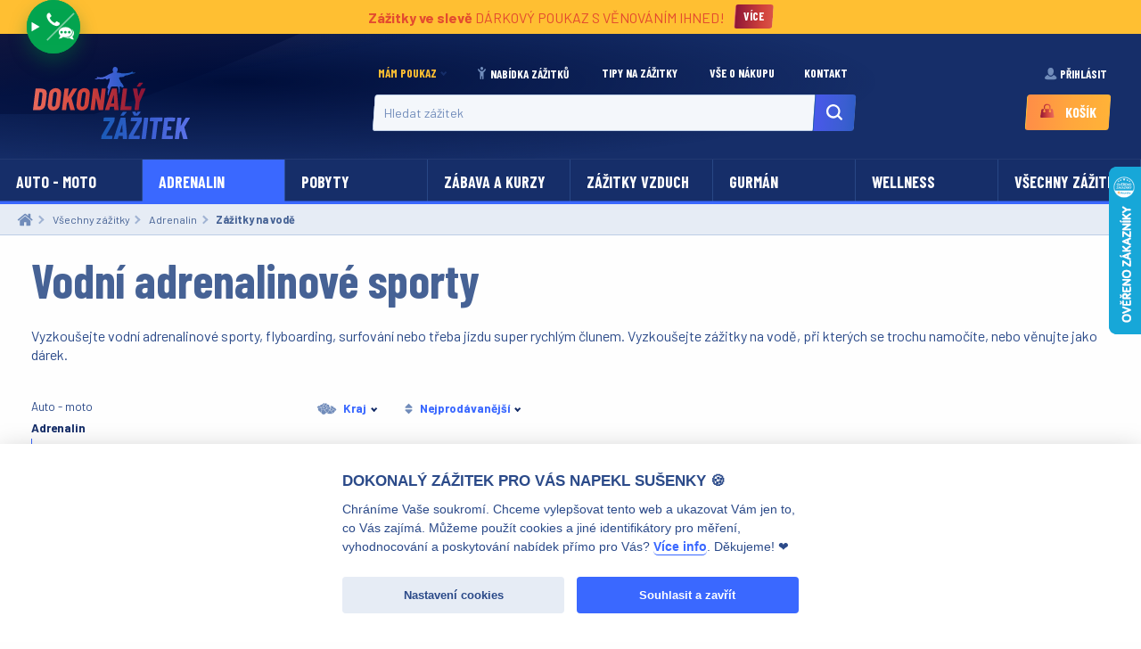

--- FILE ---
content_type: text/html; charset=UTF-8
request_url: https://www.dokonalyzazitek.cz/zazitky/adrenalin-na-vode
body_size: 17677
content:
<!DOCTYPE html>

<html lang="cs">
<head>
    <meta charset="utf-8">
    <meta http-equiv="X-UA-Compatible" content="IE=edge">

    <title>Vodní adrenalinové sporty | Dokonalý Zážitek
</title>
    <meta name="description" content="Vyzkoušejte vodní adrenalinové sporty, flyboarding, surfování nebo třeba jízdu super rychlým člunem. Vyzkoušejte zážitky na vodě, při kterých se trochu namočíte, nebo věnujte jako dárek.
" />

    <meta content="width=device-width, initial-scale=1, maximum-scale=2" name="viewport">

            
            <link rel="apple-touch-icon" sizes="180x180" href="/themes/netmagnet/dokonalyzazitek/favicon/apple-touch-icon.png?f2a506bcb7">
        <link rel="icon" type="image/png" sizes="32x32" href="/themes/netmagnet/dokonalyzazitek/favicon/favicon-32x32.png?f2a506bcb7">
        <link rel="icon" type="image/png" sizes="16x16" href="/themes/netmagnet/dokonalyzazitek/favicon/favicon-16x16.png?f2a506bcb7">
        <link rel="manifest" href="/themes/netmagnet/dokonalyzazitek/favicon/site.webmanifest?f2a506bcb7">
        <link rel="mask-icon" href="/themes/netmagnet/dokonalyzazitek/favicon/safari-pinned-tab.svg?f2a506bcb7" color="#5bbad5">
        <meta name="msapplication-TileColor" content="#ffffff">
        <meta name="theme-color" content="#ffffff">
    
            <!--[if lt IE 9]>
        <script src="https://oss.maxcdn.com/html5shiv/3.7.3/html5shiv.min.js"></script>
        <script src="https://oss.maxcdn.com/respond/1.4.2/respond.min.js"></script>
        <![endif]-->

        <link rel="stylesheet" href="/assets/shop/css/themes/netmagnet/dokonalyzazitek/style.css?5237ca75ad">

        
    
            <link href="https://fonts.googleapis.com/css?family=Barlow:400,700%7CBarlow+Condensed:700,700i&display=swap&subset=latin-ext" rel="stylesheet">
    
    

        <script>var dataLayer = dataLayer || []; // Google Tag Manager</script>
    <!-- Google Tag Manager -->
    <script>(function(w,d,s,l,i){w[l]=w[l]||[];w[l].push({'gtm.start':
            new Date().getTime(),event:'gtm.js'});var f=d.getElementsByTagName(s)[0],
        j=d.createElement(s),dl=l!='dataLayer'?'&l='+l:'';j.async=true;j.src=
        'https://www.googletagmanager.com/gtm.js?id='+i+dl;f.parentNode.insertBefore(j,f);
    })(window,document,'script','dataLayer','GTM-5D4ZN66');</script>
    <!-- End Google Tag Manager -->
    <script>
        var EnhancedEcommerce =
            /*#__PURE__*/
            function () {
                function EnhancedEcommerce() {}

                EnhancedEcommerce.pushPurchase = function pushPurchase(products, order) {
                    var object = {
                        'event': 'purchase',
                        'ecommerce': {
                            'purchase': {
                                'actionField': order,
                                'products': products
                            }
                        }
                    };
                    EnhancedEcommerce.doPush(object);
                };

                EnhancedEcommerce.pushCheckoutStep = function pushCheckoutStep(products, step) {
                    var object = {
                        'event': 'checkout',
                        'ecommerce': {
                            'checkout': {
                                'actionField': {
                                    'step': step
                                },
                                'products': products
                            }
                        }
                    };
                    EnhancedEcommerce.doPush(object);
                };

                EnhancedEcommerce.pushAddToCart = function pushAddToCart(products) {
                    var object = {
                        'event': 'addToCart',
                        'ecommerce': {
                            'add': {
                                'products': products
                            }
                        }
                    };
                    EnhancedEcommerce.doPush(object);
                };

                EnhancedEcommerce.pushRemoveFromCart = function pushRemoveFromCart(products) {
                    var object = {
                        'event': 'removeFromCart',
                        'ecommerce': {
                            'remove': {
                                'products': products
                            }
                        }
                    };
                    EnhancedEcommerce.doPush(object);
                };

                EnhancedEcommerce.doPush = function doPush(object) {
                    window.dataLayer.push(object);
                };

                return EnhancedEcommerce;
            }();
    </script>

</head>

<body  data-nm-cc="0eea380d-dc1c-4090-b662-783959e76a51">
    <script>
    window.chatInitialized = false;
    const chatbot_token="NuCuKkdtQDKeKPrNMVPAHqeRcxlxkhPw";
    function toggleChat() {
        const observer = new MutationObserver(function(mutations) {
            const chatElement = document.querySelector('.chat-bubble.chat-bubble-right');
            const chatWrapper = document.querySelector('[data-chat-wrapper]>.chat-bottom__content');
            const chatPlaceholderElement = chatWrapper.querySelector('.chat-bubble-placeholder');
            const chatWrapperElement = document.querySelector('.chat-wrapper.chat-wrapper-right');
            if (document.contains(chatElement)) {
                chatWrapper.insertBefore(chatElement, chatWrapper.firstChild);
                chatWrapper.insertBefore(chatWrapperElement, chatWrapper.firstChild);
                chatPlaceholderElement?.remove();
                observer.disconnect();
            }
        });
        observer.observe(document, {attributes: false, childList: true, characterData: false, subtree:true});

        if (false === window.chatInitialized) {
            new Promise((resolve, reject) => {
                const script = document.createElement('script');
                document.body.appendChild(script);
                script.onload = resolve;
                script.onerror = reject;
                script.async = true;
                script.src = 'https://admin.chatnaweb.cz/script/chatbot.js';
            }).then(() => {
                // Chat client listens to load event :facepalm:
                dispatchEvent(new Event('load'));
                window.chatInitialized = true;
            });
        }
    }
</script>
<details class="chat-bottom" data-chat-wrapper data-chat-items="3">
    <div class="chat-bottom__content">
                <div class="chat-bubble-placeholder">
            <svg width="24" height="24" xmlns="http://www.w3.org/2000/svg" viewBox="0 0 200 200"><circle fill="#03A44F" stroke="#03A44F" stroke-width="15" r="15" cx="40" cy="65"><animate attributeName="cy" calcMode="spline" dur="2" values="65;135;65;" keySplines=".5 0 .5 1;.5 0 .5 1" repeatCount="indefinite" begin="-.4"></animate></circle><circle fill="#03A44F" stroke="#03A44F" stroke-width="15" r="15" cx="100" cy="65"><animate attributeName="cy" calcMode="spline" dur="2" values="65;135;65;" keySplines=".5 0 .5 1;.5 0 .5 1" repeatCount="indefinite" begin="-.2"></animate></circle><circle fill="#03A44F" stroke="#03A44F" stroke-width="15" r="15" cx="160" cy="65"><animate attributeName="cy" calcMode="spline" dur="2" values="65;135;65;" keySplines=".5 0 .5 1;.5 0 .5 1" repeatCount="indefinite" begin="0"></animate></circle></svg>
        </div>
                <a href="tel:603489469" class="chat-bottom__action">
            <svg class="svg svg--phone "
        width="32"
        height="32"
                        fill="
            
            currentColor
         "><use xlink:href="/assets/shop/img/themes/netmagnet/dokonalyzazitek/sprite.svg?84083df50c#phone"></use></svg>        </a>
        <a href="mailto:info@dokonalyzazitek.cz" class="chat-bottom__action">
            <svg class="svg svg--email "
        width="32"
        height="32"
                        fill="
            
            currentColor
         "><use xlink:href="/assets/shop/img/themes/netmagnet/dokonalyzazitek/sprite.svg?84083df50c#email"></use></svg>        </a>
    </div>
    <summary class="chat-bottom__toggle" onclick="toggleChat()">
        <svg class="svg svg--phone-chat u-color-fill-currentColor chat-bottom__open-icon"
        width="32"
        height="32"
                        fill="
            
            currentColor
         "><use xlink:href="/assets/shop/img/themes/netmagnet/dokonalyzazitek/sprite.svg?84083df50c#phone-chat"></use></svg>        <svg class="svg svg--close u-color-txt-currentColor chat-bottom__close-icon"
        width="32"
        height="32"
                        fill="
            
            currentColor
         "><use xlink:href="/assets/shop/img/themes/netmagnet/dokonalyzazitek/sprite.svg?84083df50c#close"></use></svg>    </summary>
</details>
    <!-- Google Tag Manager (noscript) -->
    <noscript><iframe src="https://www.googletagmanager.com/ns.html?id=GTM-5D4ZN66"
                      height="0" width="0" style="display:none;visibility:hidden"></iframe></noscript>
    <!-- End Google Tag Manager (noscript) -->

<svg xmlns="http://www.w3.org/2000/svg"
    class="show-for-sr"
>
    <defs>
        <linearGradient id="svg-gradient-primary-0" class="svg-gradient--primary">
            <stop offset="0" class="gradient-color-1" />
            <stop offset=".5" class="gradient-color-2" />
            <stop offset="1" class="gradient-color-3" />
        </linearGradient>
        <linearGradient id="svg-gradient-primary-45" class="svg-gradient--primary" gradientTransform="rotate(45)">
            <stop offset="0" class="gradient-color-1" />
            <stop offset=".5" class="gradient-color-2" />
            <stop offset="1" class="gradient-color-3" />
        </linearGradient>
        <linearGradient id="svg-gradient-secondary-0" class="svg-gradient--secondary">
            <stop offset="0" class="gradient-color-1" />
            <stop offset=".75" class="gradient-color-2" />
            <stop offset="1" class="gradient-color-3" />
        </linearGradient>
        <linearGradient id="svg-gradient-alert-0" class="svg-gradient--alert">
            <stop offset="0" class="gradient-color-1" />
            <stop offset=".5" class="gradient-color-2" />
            <stop offset="1" class="gradient-color-3" />
        </linearGradient>
        <linearGradient id="svg-gradient-alert-45" gradientTransform="rotate(45)" class="svg-gradient--alert">
            <stop offset="0" class="gradient-color-1" />
            <stop offset=".5" class="gradient-color-2" />
            <stop offset="1" class="gradient-color-3" />
        </linearGradient>
        <linearGradient id="svg-gradient-tertiary-0" class="svg-gradient--tertiary">
            <stop offset="0" class="gradient-color-1" />
            <stop offset=".5" class="gradient-color-2" />
            <stop offset="1" class="gradient-color-3" />
        </linearGradient>
        <linearGradient id="svg-gradient-custom-gray1-0" x2="1" gradientTransform="matrix(35.4997 0 0 35.5 22.75 40.5)"
            gradientUnits="userSpaceOnUse">
            <stop offset="0" stop-color="#fff"/>
            <stop offset=".55" stop-color="#d5e8f4"/>
            <stop offset="1" stop-color="#c9d3df"/>
        </linearGradient>
        <linearGradient id="svg-gradient-custom-gray2-0" x2="1" gradientTransform="matrix(35.4997 0 0 35.5 22.75 40.5)"
            gradientUnits="userSpaceOnUse">
            <stop offset="0" stop-color="#fff"/>
            <stop offset=".55" stop-color="#d5e8f4"/>
            <stop offset="1" stop-color="#c9d3df"/>
        </linearGradient>
        <linearGradient id="svg-gradient-custom-gold-0" x2="1" gradientTransform="matrix(11.1023 0 0 7.19008 33.197 29.957)"
            gradientUnits="userSpaceOnUse">
            <stop offset="0" stop-color="#ff8d47"/>
            <stop offset="1" stop-color="#ffbf32"/>
        </linearGradient>
    </defs>
</svg>

<div class="off-canvas-content" data-off-canvas-content>
    <div class="ui container">
        <script type="application/ld+json">
    {"@context":"https://schema.org","@type":"Organization","url":"/","logo":"/assets/shop/img/themes/netmagnet/dokonalyzazitek/logo.svg?f2a506bcb7"}
</script>
        <script type="application/ld+json">
    {"@context":"https://schema.org","@type":"WebSite","url":"/","potentialAction":{"@type":"SearchAction","target":"/hledat?q={search_term_string}","query-input":"required name=search_term_string"}}
</script>
                    <header class="top-header">
                    <aside class="row column expanded u-pad-y-tiny callout tertiary u-display-flex small-12 top-banner" style="justify-content: center; align-items: center;border-radius: 0">
        <div class="u-color-txt-alert">
            <strong>Zážitky ve slevě</strong>
            D&Aacute;RKOV&Yacute; POUKAZ S VĚNOV&Aacute;N&Iacute;M IHNED!
        </div>
                    <a href="https://www.dokonalyzazitek.cz/zazitky/slevy-na-zazitky"
                class="button button--gradient-alert tiny button--skew u-margin-bottom-0 u-mar-left-half"
            >
                <span class="button__content">
                    Více
                </span>
            </a>
            </aside>
<div class="row column expanded u-pad-y-half u-pad-top-navbreak-0 u-pad-bottom-navbreak-1">
    <div class="media-object">
        <div class="media-object-section logo-wrapper">
            <a href="/">
                <img src="/assets/shop/img/themes/netmagnet/dokonalyzazitek/logo-compact.svg?f2a506bcb7"
                    alt="dokonalyzazitek.cz logo"
                    class="hide-for-navbreak"
                    width="46"
                />
                <img src="/assets/shop/img/themes/netmagnet/dokonalyzazitek/logo-compact.svg?f2a506bcb7"
                    alt="dokonalyzazitek.cz logo"
                    class="show-for-navbreak hide-for-large u-mar-top-navbreak-half"
                    width="80"
                />
                <img src="/assets/shop/img/themes/netmagnet/dokonalyzazitek/logo.svg?f2a506bcb7"
                    alt="dokonalyzazitek.cz logo"
                    class="u-mar-top-tiny u-pad-top-half show-for-large"
                    width="180"
                />
            </a>
        </div>
        <div class="media-object-section text-center small-1 navbreak-12">
            <div class="iblock small-12 medium-11 large-12" style="max-width: 540px">
                <div id="js-offcanvas-menu"
                    class="off-canvas is-closed position-right in-canvas-for-navbreak "
                    data-off-canvas
                    data-in-canvas-on="navbreak"
                >
                    <div class="text-right hide-for-navbreak u-p-y-tiny u-p-x-half">
                        <button type="button"
                            class="close-button close-button--static"
                            data-close
                        >
                            &times;
                        </button>
                    </div>
                    

    <ul class="menu menu--global navbreak-expanded vertical navbreak-horizontal"
        data-responsive-menu="accordion navbreak-dropdown"
    >
                        
            <li>
            <a class="text">Mám poukaz</a>
            <ul class="menu">
                                        
            <li>
            <a href="/poukaz/"
                class="item button"
                            >
                                Rezervace termínu
            </a>
        </li>
    
                                        
            <li>
            <a href="/poukaz/manage"
                class="item "
                            >
                                Správa poukazu
            </a>
        </li>
    
                                        
            <li>
            <a href="/stranka/vse-o-nakupu#prodlouzeni"
                class="item "
                            >
                                Prodloužení poukazu
            </a>
        </li>
    
                                        
            <li>
            <a href="/stranka/vse-o-nakupu#vymena"
                class="item "
                            >
                                Výměna poukazu za jiný
            </a>
        </li>
    
                                        
            <li>
            <a href="/stranka/vse-o-nakupu#univerzalni-poukaz"
                class="item "
                            >
                                Mám univerzální poukaz
            </a>
        </li>
    
                            </ul>
        </li>
    
                        
            <li>
            <a href="/zazitky/vsechny-zazitky"
                class="item show-for-medium"
                            >
                                    <svg class="svg svg--person-cheering u-color-fill-medium-gray"
        width="1em"
        height="1em"
                        fill="
            
            currentColor
         "><use xlink:href="/assets/shop/img/themes/netmagnet/dokonalyzazitek/sprite.svg?84083df50c#person-cheering"></use></svg>                                Nabídka zážitků
            </a>
        </li>
    
                        
            <li>
            <a href="#"
                class="item hide-for-medium"
                 data-toggle="js-offcanvas-sidebar js-offcanvas-menu"            >
                                    <svg class="svg svg--person-cheering u-color-fill-medium-gray"
        width="1em"
        height="1em"
                        fill="
            
            currentColor
         "><use xlink:href="/assets/shop/img/themes/netmagnet/dokonalyzazitek/sprite.svg?84083df50c#person-cheering"></use></svg>                                Nabídka zážitků
            </a>
        </li>
    
                        
            <li>
            <a href="/blog/"
                class="item "
                            >
                                Tipy na zážitky
            </a>
        </li>
    
                        
            <li>
            <a href="/stranka/vse-o-nakupu"
                class="item "
                            >
                                Vše o nákupu
            </a>
        </li>
    
                        
            <li>
            <a href="/stranka/kontakt-a-o-nas"
                class="item "
                            >
                                Kontakt
            </a>
        </li>
    
            </ul>
                    <div class="hide-for-navbreak">
                                                    <ul class="menu menu--global navbreak-expanded vertical navbreak-horizontal"
    data-responsive-menu="accordion navbreak-dropdown"
>
            <li>
            <a class="item"
                                    data-open="js-modal-login"
                            >
                <svg class="svg svg--user svg--align-bottom u-color-fill-medium-gray"
        width="15"
        height="15"
                        fill="
            
            currentColor
         "><use xlink:href="/assets/shop/img/themes/netmagnet/dokonalyzazitek/sprite.svg?84083df50c#user"></use></svg>                Přihlásit
            </a>
        </li>
    </ul>
                                            </div>
                </div>
                <div class="show-for-navbreak text-center">
                    <form action="/hledat" method="get">
    <div class="input-group input-group--has-loader no-margin-bottom js-search-loader">
        <span class="input--skew input-group-field">
            <label for="q" class="show-for-sr">Hledat zážitek</label>
            <input
                id="q"
                class="js-q"
                name="q"
                type="text"
                placeholder="Hledat zážitek"
                value=""
                autocomplete="off"
                data-url="/hledat"
            />
        </span>
        <span class="input-group-button">
            <button type="submit"
                class="button small button--gradient-primary button--skew"
            >
                <span class="button__content">
                    <svg class="svg svg--search u-color-fill-white"
        width="20"
        height="20"
                        fill="
            
            currentColor
         "><title>Hledat zážitek</title><use xlink:href="/assets/shop/img/themes/netmagnet/dokonalyzazitek/sprite.svg?84083df50c#search"></use></svg>                </span>
            </button>
        </span>
    </div>
</form>
                </div>
            </div>
            
        </div>
        <div id="foo" class="media-object-section text-center navbreak-text-right small-12 navbreak-1">
            <div class="show-for-navbreak u-text-nowrap">
                                    
                    <ul class="menu menu--global navbreak-expanded vertical navbreak-horizontal"
    data-responsive-menu="accordion navbreak-dropdown"
>
            <li>
            <a class="item"
                                    data-open="js-modal-login"
                            >
                <svg class="svg svg--user svg--align-bottom u-color-fill-medium-gray"
        width="15"
        height="15"
                        fill="
            
            currentColor
         "><use xlink:href="/assets/shop/img/themes/netmagnet/dokonalyzazitek/sprite.svg?84083df50c#user"></use></svg>                Přihlásit
            </a>
        </li>
    </ul>
                        <div id="js-modal-login"
        class="reveal tiny reveal--login"
        data-reveal
    >
        <button class="close-button" type="button" data-close>
            <span aria-hidden="true">&times;</span>
        </button>
        <h2 class="text-center">Přihlášení</h2>

        <ul class="tabs horizontal" data-tabs id="login-tabs">
            <li class="tabs-title is-active"><a href="#panel1" aria-selected="true">Pro zákazníky</a></li>
            <li class="tabs-title"><a data-tabs-target="panel2" href="#panel2">Pro dodavatele</a></li>
        </ul>
        <div class="" data-tabs-content="login-tabs">
            <div class="tabs-panel is-active" id="panel1">
                <div class="row u-pad-bottom-3">
    <div class="column">
        

        <form method="post" action="/login-check" class="ui loadable form" novalidate="novalidate">
        <fieldset class="fieldset">
            <legend>
                Registrovaní zákazníci
            </legend>
            


    <div class="required field field-text"><label for="_username" class="required">Uživatelské jméno</label>            <div class="input--skew u-mar-bottom-1 text"><input type="text" id="_username" name="_username" required="required" /></div>
        </div>
    <div class="required field field-password"><label for="_password" class="required">Heslo</label>            <div class="input--skew u-mar-bottom-1 password"><input type="password" id="_password" name="_password" required="required" /></div>
        </div>
<div class="field">
        <div class="checkbox"><input type="checkbox" id="_remember_me" name="_remember_me" value="1" /><label for="_remember_me">Pamatuj si mě</label></div>
    </div>

            

            <div class="u-m-top-1">
                <button type="submit"
                    class="success button button--skew"
                >
                    <span class="button__content">
                        Přihlásit
                    </span>
                </button>
                <a href="/forgotten-password"
                   class="clear button primary"
                >
                    Zapomněli jste heslo?
                </a>
            </div>
            <input type="hidden"
                   name="_csrf_shop_security_token"
                   value="24f559617087d1a024f0586dd.OMKpi23dOHxFZqloPEQECD0L4GeZuzwVx7Miyt2moLY.epPb0Se_DwYMPvkidXVPUFlpiSPX_1pgt4JAuLbBxPRKtOLoFLR9LCsC5A"
            >

            
        </fieldset>
        </form>
    </div>
    <div class="column">
        

        <div class="text-center">
    <div class="media-object media-object--iblock">
        <div class="media-object-section middle">
            <h4 class="ui dividing header">
                Noví zákazníci
            </h4>
        </div>
        <div class="media-object-section">
            <a href="/register"
                class="button--skew button"
            >
                <span class="button__content">
                    Vytvořit účet
                </span>
            </a>
        </div>
    </div>
</div>

        
    </div>
</div>

            </div>
            <div class="tabs-panel" id="panel2">
                <div class="row u-pad-bottom-3">
    <div class="column">
        

        <form method="post" action="/admin/login-check" class="ui large loadable form" novalidate="novalidate">
        <fieldset class="fieldset">
            
            <div class="ui left aligned very padded segment">
                    <div class="required field field-text"><label for="_supplier_username" class="required">Uživatelské jméno</label>            <div class="input--skew u-mar-bottom-1 text"><input type="text" id="_supplier_username" name="_username" required="required" /></div>
        </div>
                    <div class="required field field-password"><label for="_supplier_password" class="required">Heslo</label>            <div class="input--skew u-mar-bottom-1 password"><input type="password" id="_supplier_password" name="_password" required="required" /></div>
        </div>
                <div class="field">
        <div class="checkbox"><input type="checkbox" id="_supplier_remember_me" name="_remember_me" value="1" /><label for="_supplier_remember_me">Pamatuj si mě</label></div>
    </div>
                <input type="hidden" name="_csrf_admin_security_token" value="41ab68c5.J1I5hJw64K7J3ZUCIuSJoB2-S3oUo3-IcErhjUaei14.cyNU7chDqefklexVYY756k7VBQt4ySnhIXzWvCzLxytMBnzj-g26xK6IxA">
                <input type="hidden" name="_target_path" value="/admin/"/>
                <button type="submit" class="success button button--skew">
                    <span class="button__content">
                        Přihlásit
                    </span>
                </button>
            </div>

            
        </fieldset>
        </form>
    </div>
    <div class="column no-padding"></div>
</div>

            </div>
        </div>
    </div>
                    
                            </div>
            
<a id="sylius-cart-button"
    href="/kosik/"
    class="button--cart button button--gradient-tertiary button--skew"
    data-toggle="js-cart-button-dropdown"
>
    <span class="button__content">
        <svg class="svg svg--cart "
        width="1em"
        height="1em"
                        fill="
            url(#svg-gradient-alert-0)
            currentColor
         "><use xlink:href="/assets/shop/img/themes/netmagnet/dokonalyzazitek/sprite.svg?84083df50c#cart"></use></svg>                

        <span id="sylius-cart-total">
            Košík
        </span>

        
    </span>
</a>

        </div>
        <div class="media-object-section hide-for-navbreak">
            <button class="button button--main-toggle button--skew"
                data-toggle="js-offcanvas-menu"
            >
                <span class="button__content">
                    <span class="span button__icon"></span>
                    MENU
                </span>
            </button>
        </div>
    </div>
    <div class="hide-for-navbreak u-pad-top-half">
        <form action="/hledat" method="get">
    <div class="input-group input-group--has-loader no-margin-bottom js-search-loader">
        <span class="input--skew input-group-field">
            <label for="q-sidebar" class="show-for-sr">Hledat zážitek</label>
            <input
                id="q-sidebar"
                class="js-q"
                name="q"
                type="text"
                placeholder="Hledat zážitek"
                value=""
                autocomplete="off"
                data-url="/hledat"
            />
        </span>
        <span class="input-group-button">
            <button type="submit"
                class="button small button--gradient-primary button--skew"
            >
                <span class="button__content">
                    <svg class="svg svg--search u-color-fill-white"
        width="20"
        height="20"
                        fill="
            
            currentColor
         "><title>Hledat zážitek</title><use xlink:href="/assets/shop/img/themes/netmagnet/dokonalyzazitek/sprite.svg?84083df50c#search"></use></svg>                </span>
            </button>
        </span>
    </div>
</form>
    </div>
    <div id="search-panel" class="dropdown-pane--search-wrapper relative"></div>
</div>

                

                



    <button class="top-menu__toggle hide-for-medium" data-toggle="js-offcanvas-sidebar"><svg class="svg svg--person-cheering u-color-fill-medium-gray"
        width="1em"
        height="1em"
                        fill="
            
            currentColor
         "><use xlink:href="/assets/shop/img/themes/netmagnet/dokonalyzazitek/sprite.svg?84083df50c#person-cheering"></use></svg>&nbsp;
        Nabídka zážitků
    </button>
    <div id="js-offcanvas-sidebar"
        class="off-canvas is-closed position-left in-canvas-for-medium"
        data-off-canvas
        data-in-canvas-on="medium"
    >
        <div class="text-right hide-for-medium u-p-y-tiny u-p-x-half">
            <button type="button"
                class="close-button close-button--static"
                data-close
            >
                &times;
            </button>
        </div>
                        
    
    <ul class="top-menu small-up-2 medium-up-4 large-up-8">
                                
                        
            
            <li class="top-menu__item     ">
                <a href="/zazitky/auto-moto"
                    class="top-menu__txt"
                >
                    Auto - moto
                </a>
                                    <ul class="top-menu__submenu">
                                                    <li>
                                <a href="/zazitky/jizda-v-supersportu">
                                    Supersporty
                                </a>
                            </li>
                                                    <li>
                                <a href="/zazitky/jizda-na-okruhu">
                                    Jízda na okruhu
                                </a>
                            </li>
                                                    <li>
                                <a href="/zazitky/jizda-ve-formuli">
                                    Jízda ve formuli
                                </a>
                            </li>
                                                    <li>
                                <a href="/zazitky/skola-smyku">
                                    Škola smyku
                                </a>
                            </li>
                                                    <li>
                                <a href="/zazitky/jizda-v-zavodnim-rally-aute">
                                    Rally zážitky
                                </a>
                            </li>
                                                    <li>
                                <a href="/zazitky/jizda-v-tanku">
                                    Jízda v tanku
                                </a>
                            </li>
                                                    <li>
                                <a href="/zazitky/jizda-v-terenu">
                                    Jízda v terénu
                                </a>
                            </li>
                                                    <li>
                                <a href="/zazitky/hummer">
                                    Hummer
                                </a>
                            </li>
                                                    <li>
                                <a href="/zazitky/ctyrkolky">
                                    Čtyřkolky
                                </a>
                            </li>
                                                    <li>
                                <a href="/zazitky/jizda-v-buggy">
                                    Jízda v buggy
                                </a>
                            </li>
                                                    <li>
                                <a href="/zazitky/motocyklove-zazitky">
                                    Motocyklove zážitky
                                </a>
                            </li>
                                            </ul>
                            </li>
                                
                        
            
            <li class="top-menu__item  is-active   ">
                <a href="/zazitky/adrenalin"
                    class="top-menu__txt"
                >
                    Adrenalin
                </a>
                                    <ul class="top-menu__submenu">
                                                    <li>
                                <a href="/zazitky/tandemovy-seskok">
                                    Tandemové seskoky
                                </a>
                            </li>
                                                    <li>
                                <a href="/zazitky/akrobaticky-let">
                                    Akrobatický let
                                </a>
                            </li>
                                                    <li>
                                <a href="/zazitky/bungee-jumping">
                                    Bungee jumping
                                </a>
                            </li>
                                                    <li>
                                <a href="/zazitky/adrenalin-na-vode">
                                    Zážitky na vodě
                                </a>
                            </li>
                                                    <li>
                                <a href="/zazitky/adrenalinove-sporty">
                                    Adrenalinové sporty
                                </a>
                            </li>
                                                    <li>
                                <a href="/zazitky/jizda-v-zavodnim-aute">
                                    Jízda v závodním autě
                                </a>
                            </li>
                                                    <li>
                                <a href="/zazitky/ferratovy-kurz">
                                    Ferratový kurz
                                </a>
                            </li>
                                                    <li>
                                <a href="/zazitky/hororova-unikova-hra">
                                    Hororová úniková hra
                                </a>
                            </li>
                                                    <li>
                                <a href="/zazitky/stav-beztize">
                                    Stav beztíže
                                </a>
                            </li>
                                                    <li>
                                <a href="/zazitky/army-zazitky">
                                    Army zážitky
                                </a>
                            </li>
                                                    <li>
                                <a href="/zazitky/pilotem-letadla">
                                    Pilotem letadla
                                </a>
                            </li>
                                            </ul>
                            </li>
                                
                        
            
            <li class="top-menu__item     ">
                <a href="/zazitky/pobyty"
                    class="top-menu__txt"
                >
                    Pobyty
                </a>
                                    <ul class="top-menu__submenu">
                                                    <li>
                                <a href="/zazitky/vsechny-pobyty">
                                    Všechny pobyty
                                </a>
                            </li>
                                                    <li>
                                <a href="/zazitky/wellness-pobyty">
                                    Wellness pobyty
                                </a>
                            </li>
                                                    <li>
                                <a href="/zazitky/romanticky-pobyt-pro-dva">
                                    Romantické pobyty
                                </a>
                            </li>
                                                    <li>
                                <a href="/zazitky/pivni-lazne">
                                    Pivní lázně
                                </a>
                            </li>
                                                    <li>
                                <a href="/zazitky/zamecke-pobyty">
                                    Pobyt na zámku
                                </a>
                            </li>
                                                    <li>
                                <a href="/zazitky/zazitkove-pobyty">
                                    Zážitkové pobyty
                                </a>
                            </li>
                                                    <li>
                                <a href="/zazitky/pobyty-s-detmi">
                                    Pobyty s dětmi
                                </a>
                            </li>
                                                    <li>
                                <a href="/zazitky/pobyty-pro-seniory">
                                    Pobyty pro seniory
                                </a>
                            </li>
                                            </ul>
                            </li>
                                
                        
            
            <li class="top-menu__item     ">
                <a href="/zazitky/zabava"
                    class="top-menu__txt"
                >
                    Zábava a kurzy
                </a>
                                    <ul class="top-menu__submenu">
                                                    <li>
                                <a href="/zazitky/unikove-hry">
                                    Únikové hry
                                </a>
                            </li>
                                                    <li>
                                <a href="/zazitky/povolani-na-zkousku">
                                    Povolání na zkoušku
                                </a>
                            </li>
                                                    <li>
                                <a href="/zazitky/zazitkove-kurzy">
                                    Zážitkové kurzy a workshopy
                                </a>
                            </li>
                                                    <li>
                                <a href="/zazitky/sportovni-zazitky">
                                    Sportovní zážitky
                                </a>
                            </li>
                                                    <li>
                                <a href="/zazitky/zabavni-park">
                                    Zábavní park
                                </a>
                            </li>
                                                    <li>
                                <a href="/zazitky/simulatory">
                                    Simulátory
                                </a>
                            </li>
                                                    <li>
                                <a href="/zazitky/vojenske-zazitky">
                                    Army zážitky
                                </a>
                            </li>
                                                    <li>
                                <a href="/zazitky/vodni-sporty">
                                    Vodní sporty
                                </a>
                            </li>
                                            </ul>
                            </li>
                                
                        
            
            <li class="top-menu__item     ">
                <a href="/zazitky/zazitky-vzduch"
                    class="top-menu__txt"
                >
                    Zážitky vzduch
                </a>
                                    <ul class="top-menu__submenu">
                                                    <li>
                                <a href="/zazitky/let-balonem">
                                    Let balonem
                                </a>
                            </li>
                                                    <li>
                                <a href="/zazitky/let-letadlem">
                                    Let letadlem
                                </a>
                            </li>
                                                    <li>
                                <a href="/zazitky/pilotovani-letadla">
                                    Pilotování letadla
                                </a>
                            </li>
                                                    <li>
                                <a href="/zazitky/let-vrtulnikem">
                                    Let vrtulníkem
                                </a>
                            </li>
                                                    <li>
                                <a href="/zazitky/letecky-simulator">
                                    Letecký simulátor
                                </a>
                            </li>
                                                    <li>
                                <a href="/zazitky/let-akrobatickym-letadlem">
                                    Let akrobatickým letadlem
                                </a>
                            </li>
                                                    <li>
                                <a href="/zazitky/volny-pad">
                                    Volný pád
                                </a>
                            </li>
                                            </ul>
                            </li>
                                
                        
            
            <li class="top-menu__item     ">
                <a href="/zazitky/gurman"
                    class="top-menu__txt"
                >
                    Gurmán
                </a>
                                    <ul class="top-menu__submenu">
                                                    <li>
                                <a href="/zazitky/degustacni-menu">
                                    Degustační menu
                                </a>
                            </li>
                                                    <li>
                                <a href="/zazitky/kurzy-vareni">
                                    Kurzy vaření
                                </a>
                            </li>
                                                    <li>
                                <a href="/zazitky/gurmanske-pobyty">
                                    Gurmánské pobyty
                                </a>
                            </li>
                                            </ul>
                            </li>
                                
                        
            
            <li class="top-menu__item     ">
                <a href="/zazitky/wellness"
                    class="top-menu__txt"
                >
                    Wellness
                </a>
                                    <ul class="top-menu__submenu">
                                                    <li>
                                <a href="/zazitky/promena-vizaze">
                                    Proměna vizáže
                                </a>
                            </li>
                                                    <li>
                                <a href="/zazitky/masaze">
                                    Masáže
                                </a>
                            </li>
                                                    <li>
                                <a href="/zazitky/wellness-pobyty-pro-dva">
                                    Wellness pobyty pro dva
                                </a>
                            </li>
                                            </ul>
                            </li>
                                
                        
            
            <li class="top-menu__item    hide-for-medium ">
                <a href="/zazitky/zazitky-v-okoli"
                    class="top-menu__txt"
                >
                    Zážitky v okolí
                </a>
                                    <ul class="top-menu__submenu">
                                                    <li>
                                <a href="/zazitky/zazitky-praha">
                                    Zážitky Praha
                                </a>
                            </li>
                                                    <li>
                                <a href="/zazitky/zazitky-brno">
                                    Zážitky Brno
                                </a>
                            </li>
                                                    <li>
                                <a href="/zazitky/zazitky-ceske-budejovice">
                                    Zážitky České Budějovice
                                </a>
                            </li>
                                                    <li>
                                <a href="/zazitky/zazitky-jihlava">
                                    Zážitky Jihlava
                                </a>
                            </li>
                                                    <li>
                                <a href="/zazitky/zazitky-liberec">
                                    Zážitky Liberec
                                </a>
                            </li>
                                                    <li>
                                <a href="/zazitky/zazitky-olomouc">
                                    Zážitky Olomouc
                                </a>
                            </li>
                                                    <li>
                                <a href="/zazitky/zazitky-ostrava">
                                    Zážitky Ostrava
                                </a>
                            </li>
                                                    <li>
                                <a href="/zazitky/zazitky-pardubice">
                                    Zážitky Pardubice
                                </a>
                            </li>
                                                    <li>
                                <a href="/zazitky/zazitky-plzen">
                                    Zážitky Plzeň
                                </a>
                            </li>
                                                    <li>
                                <a href="/zazitky/zazitky-karlovy-vary">
                                    Zážitky Karlovy Vary
                                </a>
                            </li>
                                                    <li>
                                <a href="/zazitky/zazitky-most">
                                    Zážitky Ústí nad Labem
                                </a>
                            </li>
                                                    <li>
                                <a href="/zazitky/zazitky-zlin">
                                    Zážitky Zlín
                                </a>
                            </li>
                                                    <li>
                                <a href="/zazitky/zazitky-hradec-kralove">
                                    Zážitky Hradec Králové
                                </a>
                            </li>
                                            </ul>
                            </li>
                                
                        
            
            <li class="top-menu__item    hide-for-medium ">
                <a href="/zazitky/zazitkove-darky"
                    class="top-menu__txt"
                >
                    Zážitkové dárky
                </a>
                                    <ul class="top-menu__submenu">
                                                    <li>
                                <a href="/zazitky/zazitky-pro-muze">
                                    Zážitky pro muže
                                </a>
                            </li>
                                                    <li>
                                <a href="/zazitky/zazitky-pro-zeny">
                                    Zážitky pro ženy
                                </a>
                            </li>
                                                    <li>
                                <a href="/zazitky/zazitky-pro-seniory">
                                    Zážitky pro seniory
                                </a>
                            </li>
                                                    <li>
                                <a href="/zazitky/zazitky-pro-deti">
                                    Zážitky pro děti
                                </a>
                            </li>
                                                    <li>
                                <a href="/zazitky/vanocni-darky">
                                    Vánoční dárky
                                </a>
                            </li>
                                                    <li>
                                <a href="/zazitky/zazitky-pro-dva">
                                    Zážitky pro dva
                                </a>
                            </li>
                                                    <li>
                                <a href="/zazitky/rozlucka-se-svobodou">
                                    Rozlučka se svobodou
                                </a>
                            </li>
                                                    <li>
                                <a href="/zazitky/svatebni-dar">
                                    Svatební dar
                                </a>
                            </li>
                                                    <li>
                                <a href="/zazitky/darek-k-50-pro-muze">
                                    Dárek k 50 pro muže
                                </a>
                            </li>
                                                    <li>
                                <a href="/zazitky/darek-k-50-pro-zenu">
                                    Dárek k 50 pro ženu
                                </a>
                            </li>
                                                    <li>
                                <a href="/zazitky/darky-k-18-narozeninam">
                                    Dárky k 18 narozeninám
                                </a>
                            </li>
                                            </ul>
                            </li>
                                
                        
            
            <li class="top-menu__item    hide-for-medium ">
                <a href="/zazitky/slevy-na-zazitky"
                    class="top-menu__txt"
                >
                    Slevy na zážitky
                </a>
                                    <ul class="top-menu__submenu">
                                            </ul>
                            </li>
                                
                        
            
            <li class="top-menu__item    hide-for-medium ">
                <a href="/zazitky/teambuilding"
                    class="top-menu__txt"
                >
                    Teambuilding
                </a>
                                    <ul class="top-menu__submenu">
                                            </ul>
                            </li>
                                
                        
            
            <li class="top-menu__item    hide-for-medium ">
                <a href="/zazitky/darkovy-poukaz"
                    class="top-menu__txt"
                >
                    Dárkový poukaz na zážitek
                </a>
                                    <ul class="top-menu__submenu">
                                            </ul>
                            </li>
        
                        <li class="top-menu__item  "
                    >
            <a href="/zazitky/vsechny-zazitky"
                class="top-menu__txt"
            >
                Všechny zážitky
            </a>
        </li>
    </ul>
    <style>
        
    </style>

    </div>



            </header>
        
            <div class="js-flashes callout-fixed-container">
                                                                                            </div>

        

            <nav class="breadcrumbs-wrapper" aria-label="Jste zde:">
    <ul class="breadcrumbs" vocab="https://schema.org/" typeof="BreadcrumbList">
        <li property="itemListElement" typeof="ListItem">
    <meta property="position" content="1">
            <a href="/" property="item" typeof="WebPage">
                                    <svg class="svg svg--home svg--align-bottom u-color-txt-medium-gray"
        width="1.5em"
        height="1.25em"
                        fill="
            
            currentColor
         "><title>Domů</title><use xlink:href="/assets/shop/img/themes/netmagnet/dokonalyzazitek/sprite.svg?84083df50c#home"></use></svg>                                        <meta property="name" content="Domů">
                            
        </a>
    </li>

                    
                                    <li property="itemListElement" typeof="ListItem">
    <meta property="position" content="2">
            <a href="/zazitky/vsechny-zazitky" property="item" typeof="WebPage">
                                                                <span property="name">Všechny zážitky</span>
                            
        </a>
    </li>
                                                <li property="itemListElement" typeof="ListItem">
    <meta property="position" content="3">
            <a href="/zazitky/adrenalin" property="item" typeof="WebPage">
                                                                <span property="name">Adrenalin</span>
                            
        </a>
    </li>
                        
        
        <li property="itemListElement" typeof="ListItem" class="current">
    <meta property="position" content="4">
            <span resource="/zazitky/adrenalin-na-vode" property="item" typeof="WebPage">
                                            <span class="show-for-sr">
                    Aktuální:
                </span>
                                                <span property="name">            Zážitky na vodě
    </span>
                                    </span>
    </li>
    </ul>
</nav>



<div class="row expanded column u-mar-top-1">
    <h1>
        Vodní adrenalinové sporty
    </h1>
            <p class="u-pad-bottom-1">
            Vyzkoušejte vodní adrenalinové sporty, flyboarding, surfování nebo třeba jízdu super rychlým člunem. Vyzkoušejte zážitky na vodě, při kterých se trochu namočíte, nebo věnujte jako dárek.
        </p>
    </div>



    <div class="row expanded">
        <div class="medium-4 large-3 xlarge-2 column show-for-medium u-p-bottom-3">
            


    
    <ul class="
        menu vertical
        menu--sidebar            ">
                                
            <li class="title ">
                <a href="/zazitky/auto-moto" class="item ">
                    Auto - moto
                </a>
                            </li>
                                
            <li class="title has-children">
                <a href="/zazitky/adrenalin" class="item ">
                    Adrenalin
                </a>
                                                        
                                                                                                                                                                                                                                                                                                                                                                                                                                                                                                                        
                        
    <ul class="
        menu vertical
                is-last    ">
                                
            <li class="title ">
                <a href="/zazitky/tandemovy-seskok" class="item ">
                    Tandemové seskoky
                </a>
                            </li>
                                
            <li class="title ">
                <a href="/zazitky/akrobaticky-let" class="item ">
                    Akrobatický let
                </a>
                            </li>
                                
            <li class="title ">
                <a href="/zazitky/bungee-jumping" class="item ">
                    Bungee jumping
                </a>
                            </li>
                                
            <li class="title ">
                <a href="/zazitky/adrenalin-na-vode" class="item is-active">
                    Zážitky na vodě
                </a>
                            </li>
                                
            <li class="title ">
                <a href="/zazitky/adrenalinove-sporty" class="item ">
                    Adrenalinové sporty
                </a>
                            </li>
                                
            <li class="title ">
                <a href="/zazitky/jizda-v-zavodnim-aute" class="item ">
                    Jízda v závodním autě
                </a>
                            </li>
                                
            <li class="title ">
                <a href="/zazitky/ferratovy-kurz" class="item ">
                    Ferratový kurz
                </a>
                            </li>
                                
            <li class="title ">
                <a href="/zazitky/hororova-unikova-hra" class="item ">
                    Hororová úniková hra
                </a>
                            </li>
                                
            <li class="title ">
                <a href="/zazitky/stav-beztize" class="item ">
                    Stav beztíže
                </a>
                            </li>
                                
            <li class="title ">
                <a href="/zazitky/army-zazitky" class="item ">
                    Army zážitky
                </a>
                            </li>
                                
            <li class="title ">
                <a href="/zazitky/pilotem-letadla" class="item ">
                    Pilotem letadla
                </a>
                            </li>
            </ul>

                            </li>
                                
            <li class="title ">
                <a href="/zazitky/pobyty" class="item ">
                    Pobyty
                </a>
                            </li>
                                
            <li class="title ">
                <a href="/zazitky/zabava" class="item ">
                    Zábava a kurzy
                </a>
                            </li>
                                
            <li class="title ">
                <a href="/zazitky/zazitky-vzduch" class="item ">
                    Zážitky vzduch
                </a>
                            </li>
                                
            <li class="title ">
                <a href="/zazitky/gurman" class="item ">
                    Gurmán
                </a>
                            </li>
                                
            <li class="title ">
                <a href="/zazitky/wellness" class="item ">
                    Wellness
                </a>
                            </li>
                                
            <li class="title ">
                <a href="/zazitky/zazitky-v-okoli" class="item ">
                    Zážitky v okolí
                </a>
                            </li>
                                
            <li class="title ">
                <a href="/zazitky/zazitkove-darky" class="item ">
                    Zážitkové dárky
                </a>
                            </li>
                                
            <li class="title ">
                <a href="/zazitky/slevy-na-zazitky" class="item ">
                    Slevy na zážitky
                </a>
                            </li>
                                
            <li class="title ">
                <a href="/zazitky/teambuilding" class="item ">
                    Teambuilding
                </a>
                            </li>
                                
            <li class="title ">
                <a href="/zazitky/darkovy-poukaz" class="item ">
                    Dárkový poukaz na zážitek
                </a>
                            </li>
            </ul>




        </div>
        <div class="medium-8 large-9 xlarge-10 column">
            
<div class="row expanded">
    <div class="u-pad-bottom-1">
        <form id="js-product-filter-form" method="GET">
            <div class="js-product-filter media-object">
                <div class="media-object-section small-12 medium-1">
                    <div class="filters__tags">
    <div class="js-product-filter-button-container">
        <div class="button-group">
                            <button class="button relative tiny clear primary button--dropdown-button u-text-nowrap" type="button" data-toggle="panel-lokality">
                    <span class="button__content u-text-weight-bold"><svg class="svg svg--cz-regions u-color-fill-medium-gray u-mar-right-tiny svg--align-bottom"
        width="2em"
        height="1em"
                        fill="
            
            currentColor
         "><use xlink:href="/assets/shop/img/themes/netmagnet/dokonalyzazitek/sprite.svg?84083df50c#cz-regions"></use></svg>Kraj
                    </span>
                </button>
                    </div>
    </div>
    <div class="js-product-filter-container">
                    <div
                class="js-filter-panel js-filter-items-group js-filter-items-group-checkbox dropdown-pane"
                id="panel-lokality"
                data-filter-group-name="lokality"
                data-dropdown data-close-on-click="true" data-hover-pane="true"
            >
                <fieldset>
                                                                        <label class="checkbox">
                                <input
                                    name="lokality[]"
                                    value="Jihočeský kraj"
                                    type="checkbox"
                                    class="js-filter-option"
                                                                                                        />
                                <span class="js-filter-option-text">
                                    Jihočeský kraj
                                    <span class="badge">
                                        9
                                    </span>
                                </span>
                            </label>
                                                                                                <label class="checkbox">
                                <input
                                    name="lokality[]"
                                    value="Jihomoravský kraj"
                                    type="checkbox"
                                    class="js-filter-option"
                                                                                                        />
                                <span class="js-filter-option-text">
                                    Jihomoravský kraj
                                    <span class="badge">
                                        2
                                    </span>
                                </span>
                            </label>
                                                                                                                                                                                        <label class="checkbox">
                                <input
                                    name="lokality[]"
                                    value="Liberecký kraj"
                                    type="checkbox"
                                    class="js-filter-option"
                                                                                                        />
                                <span class="js-filter-option-text">
                                    Liberecký kraj
                                    <span class="badge">
                                        1
                                    </span>
                                </span>
                            </label>
                                                                                                <label class="checkbox">
                                <input
                                    name="lokality[]"
                                    value="Moravskoslezský kraj"
                                    type="checkbox"
                                    class="js-filter-option"
                                                                                                        />
                                <span class="js-filter-option-text">
                                    Moravskoslezský kraj
                                    <span class="badge">
                                        1
                                    </span>
                                </span>
                            </label>
                                                                                                                                                                                        <label class="checkbox">
                                <input
                                    name="lokality[]"
                                    value="Plzeňský kraj"
                                    type="checkbox"
                                    class="js-filter-option"
                                                                                                        />
                                <span class="js-filter-option-text">
                                    Plzeňský kraj
                                    <span class="badge">
                                        1
                                    </span>
                                </span>
                            </label>
                                                                                                <label class="checkbox">
                                <input
                                    name="lokality[]"
                                    value="Praha"
                                    type="checkbox"
                                    class="js-filter-option"
                                                                                                        />
                                <span class="js-filter-option-text">
                                    Praha
                                    <span class="badge">
                                        1
                                    </span>
                                </span>
                            </label>
                                                                                                <label class="checkbox">
                                <input
                                    name="lokality[]"
                                    value="Středočeský kraj"
                                    type="checkbox"
                                    class="js-filter-option"
                                                                                                        />
                                <span class="js-filter-option-text">
                                    Středočeský kraj
                                    <span class="badge">
                                        1
                                    </span>
                                </span>
                            </label>
                                                                                                                                                                                                </fieldset>
                <button class="close-button" aria-label="Close alert" type="button" data-close><span aria-hidden="true">&times;</span></button>
                <button type="submit" class="js-submit is-hidden button no-margin expanded small button--skew">
                    <span class="button__content">
                        Potvrdit
                    </span>
                </button>
            </div>
            </div>

</div>
                </div>
                <div class="media-object-section">
                    



    
<div class="filters__tags">
    <div class="js-product-filter-button-container">
        <button class="button relative tiny clear primary button--dropdown-button" type="button" data-toggle="panel-sort">
            <span class="button__content u-text-weight-bold" title="Seřadit"><svg class="svg svg--sort u-color-fill-medium-gray u-mar-right-tiny svg--align-bottom"
        width="1em"
        height="1em"
                        fill="
            
            currentColor
         "><use xlink:href="/assets/shop/img/themes/netmagnet/dokonalyzazitek/sprite.svg?84083df50c#sort"></use></svg>Nejprodávanější
            </span>
        </button>
    </div>
    <div class="js-product-filter-container">
        <div
            class="js-filter-panel js-filter-items-group js-filter-items-group-radio dropdown-pane small"
            id="panel-sort"
            data-filter-group-name="sort"
            data-dropdown data-close-on-click="true" data-hover-pane="true"
        >
            <div class="dropdown-pane__content">
                <fieldset>
                    <label>
                        <input type="radio" name="sorting[price]" value="" class="js-filter-option" checked />
                        nejprodávanější
                    </label>
                    <label>
                        <input type="radio" name="sorting[price]" value="asc" class="js-filter-option"  />
                        nejlevnější první
                    </label>
                </fieldset>
                <button type="submit" class="js-submit is-hidden button no-margin expanded small button--skew">
                    <span class="button__content">
                        Potvrdit
                    </span>
                </button>
            </div>
            <button class="close-button dropdown-pane__content" aria-label="Close alert" type="button" data-close><span aria-hidden="true">&times;</span></button>
        </div>
    </div>
</div>
                </div>
            </div>
            <div class="js-product-filter-labels filters__labels"></div>
        </form>
    </div>
</div>



    <div class="row nest expanded small-land-up-2 medium-up-2 large-up-3 xlarge-up-4 xxxlarge-up-5 row--equal-columns" id="products">
                            <script type="application/ld+json">
    {"@context":"https://schema.org","@type":"ItemList","name":"","numberOfItems":19,"itemListElement":[{"@type":"ListItem","position":1,"name":"Pronájem plachetnice na Lipně","url":"/zazitek/pronajem-plachetnice"},{"@type":"ListItem","position":2,"name":"Flyboarding Praha","url":"/zazitek/flyboarding-praha"},{"@type":"ListItem","position":3,"name":"Canyoning Slovinsko","url":"/zazitek/canyoning-slovinsko"},{"@type":"ListItem","position":4,"name":"Jízda na BIG paddleboardu","url":"/zazitek/jizda-na-big-paddleboardu"},{"@type":"ListItem","position":5,"name":"Jízda na paddleboardu","url":"/zazitek/jizda-na-paddleboardu"},{"@type":"ListItem","position":6,"name":"Flyboarding Brno","url":"/zazitek/flyboarding-brno"},{"@type":"ListItem","position":7,"name":"Kapitánem plachetnice","url":"/zazitek/kapitanem-plachetnice"},{"@type":"ListItem","position":8,"name":"Jízda sportovní lodí","url":"/zazitek/jizda-sportovni-lodi-yamaha"},{"@type":"ListItem","position":9,"name":"Canyoning Itálie","url":"/zazitek/canyoning-italie"},{"@type":"ListItem","position":10,"name":"Víkend na jachtě","url":"/zazitek/vikend-na-jachte"},{"@type":"ListItem","position":11,"name":"Kurz jachtingu na moři","url":"/zazitek/pronajem-jachty-chorvatsko"},{"@type":"ListItem","position":12,"name":"Flyboarding Plzeň","url":"/zazitek/flyboarding-plzen"},{"@type":"ListItem","position":13,"name":"Flyboarding Česká Lípa","url":"/zazitek/flyboarding-machovo-jezero"},{"@type":"ListItem","position":14,"name":"Flyboard Příbram","url":"/zazitek/flyboard-pribram"},{"@type":"ListItem","position":15,"name":"Rafting vs Canyoning","url":"/zazitek/rafting-vs-canyoning"},{"@type":"ListItem","position":16,"name":"Rafty na Vltavě","url":"/zazitek/rafty-na-vltave"},{"@type":"ListItem","position":17,"name":"Jízda motorovým člunem","url":"/zazitek/jizda-motorovym-clunem"},{"@type":"ListItem","position":18,"name":"Flyboarding Ostrava","url":"/zazitek/flyboarding-ostrava"},{"@type":"ListItem","position":19,"name":"Dovolená na jachtě v Karibiku","url":"/zazitek/dovolena-na-jachte-v-karibiku"}]}
</script>
                            



<article class="column ">
    <a href="/zazitek/pronajem-plachetnice" class="card">
        <div class="image image--fill-width image--ac-4-3">
            
        
    
    
    <picture
            >

        <source
            srcset="
                https://www.dokonalyzazitek.cz/media/cache/sylius_shop_product_thumbnail_webp/bb/6d/3358efc7f3f31ff1a03e08b2fa3e.jpeg.webp

            "
            type="image/webp"
        >
        <source
            srcset="
                https://www.dokonalyzazitek.cz/media/cache/sylius_shop_product_thumbnail/bb/6d/3358efc7f3f31ff1a03e08b2fa3e.jpeg
            "
            type="image/jpeg"        >
        <img
            src="https://www.dokonalyzazitek.cz/media/cache/sylius_shop_product_thumbnail/bb/6d/3358efc7f3f31ff1a03e08b2fa3e.jpeg"
            srcset="
                https://www.dokonalyzazitek.cz/media/cache/sylius_shop_product_thumbnail/bb/6d/3358efc7f3f31ff1a03e08b2fa3e.jpeg
            "
                            width="450"
                                        height="338"
                        alt="Pronájem plachetnice na Lipně"
                            class="ui bordered image"
                                        loading="lazy"
                    >
    </picture>

                                                    <span class="image__label image__label--top-right image__label--dark">
                    <div
    class="rating"
    data-rating="5"
    data-max-rating="5"
    data-average-rating="5"
    style="pointer-events: none;"
>
    <sup>/5</sup>
    <svg class="svg svg--star "
        width="1em"
        height="1em"
                        fill="
            url(#svg-gradient-tertiary-0)
            currentColor
         "><use xlink:href="/assets/shop/img/themes/netmagnet/dokonalyzazitek/sprite.svg?84083df50c#star"></use></svg></div>
                </span>
                                                        </div>
        <div class="card-section">
            <header>
                <h2 class="u-text-label no-margin u-text-label u-h4-size sylius-product-name u-m-top-half" >
                        Pronájem plachetnice na Lipně
                </h2>
            </header>
            <footer class="u-pad-top-half">
                                <div class="media-object card__bottom">
                    <div class="media-object-section no-padding-left media-object-section--main u-p-top-tiny">
                                                                                                                                                    <small>
                                        od
                                    </small>
                                                                <strong class="sylius-product-price u-color-txt-success u-text-font-secondary">
                                    4 740 Kč
                                </strong>
                                                                        </div>
                    <div class="media-object-section">
                                                    <span class="label u-m-top-tiny">
                        <svg class="svg svg--marker svg--align-top u-mar-right-tiny u-color-txt-secondary"
        width="8"
        height="14"
                        fill="
            
            currentColor
         "><use xlink:href="/assets/shop/img/themes/netmagnet/dokonalyzazitek/sprite.svg?84083df50c#marker"></use></svg>                                Lipno
                    </span>
                                            </div>
                </div>
            </footer>
        </div>
    </a>
</article>


                            



<article class="column ">
    <a href="/zazitek/flyboarding-praha" class="card">
        <div class="image image--fill-width image--ac-4-3">
            
        
    
    
    <picture
            >

        <source
            srcset="
                https://www.dokonalyzazitek.cz/media/cache/sylius_shop_product_thumbnail_webp/58/b3/d15fde5e7fddafd2042ba31b12e6.jpg.webp

            "
            type="image/webp"
        >
        <source
            srcset="
                https://www.dokonalyzazitek.cz/media/cache/sylius_shop_product_thumbnail/58/b3/d15fde5e7fddafd2042ba31b12e6.jpg
            "
            type="image/jpeg"        >
        <img
            src="https://www.dokonalyzazitek.cz/media/cache/sylius_shop_product_thumbnail/58/b3/d15fde5e7fddafd2042ba31b12e6.jpg"
            srcset="
                https://www.dokonalyzazitek.cz/media/cache/sylius_shop_product_thumbnail/58/b3/d15fde5e7fddafd2042ba31b12e6.jpg
            "
                            width="450"
                                        height="338"
                        alt="Flyboarding Praha"
                            class="ui bordered image"
                                        loading="lazy"
                    >
    </picture>

                                                    <span class="image__label image__label--top-right image__label--dark">
                    <div
    class="rating"
    data-rating="5"
    data-max-rating="5"
    data-average-rating="4.8"
    style="pointer-events: none;"
>
    <sup>/5</sup>
    <svg class="svg svg--star "
        width="1em"
        height="1em"
                        fill="
            url(#svg-gradient-tertiary-0)
            currentColor
         "><use xlink:href="/assets/shop/img/themes/netmagnet/dokonalyzazitek/sprite.svg?84083df50c#star"></use></svg></div>
                </span>
                                                        </div>
        <div class="card-section">
            <header>
                <h2 class="u-text-label no-margin u-text-label u-h4-size sylius-product-name u-m-top-half" >
                        Flyboarding Praha
                </h2>
            </header>
            <footer class="u-pad-top-half">
                                <div class="media-object card__bottom">
                    <div class="media-object-section no-padding-left media-object-section--main u-p-top-tiny">
                                                                                                                                                    <small>
                                        od
                                    </small>
                                                                <strong class="sylius-product-price u-color-txt-success u-text-font-secondary">
                                    1 899 Kč
                                </strong>
                                                                        </div>
                    <div class="media-object-section">
                                                    <span class="label u-m-top-tiny">
                        <svg class="svg svg--marker svg--align-top u-mar-right-tiny u-color-txt-secondary"
        width="8"
        height="14"
                        fill="
            
            currentColor
         "><use xlink:href="/assets/shop/img/themes/netmagnet/dokonalyzazitek/sprite.svg?84083df50c#marker"></use></svg>                                Praha
                    </span>
                                            </div>
                </div>
            </footer>
        </div>
    </a>
</article>


                            



<article class="column ">
    <a href="/zazitek/canyoning-slovinsko" class="card">
        <div class="image image--fill-width image--ac-4-3">
            
        
    
    
    <picture
            >

        <source
            srcset="
                https://www.dokonalyzazitek.cz/media/cache/sylius_shop_product_thumbnail_webp/1b/9e/aa4649f5f5afa7c4882d7a3e9c1b.jpeg.webp

            "
            type="image/webp"
        >
        <source
            srcset="
                https://www.dokonalyzazitek.cz/media/cache/sylius_shop_product_thumbnail/1b/9e/aa4649f5f5afa7c4882d7a3e9c1b.jpeg
            "
            type="image/jpeg"        >
        <img
            src="https://www.dokonalyzazitek.cz/media/cache/sylius_shop_product_thumbnail/1b/9e/aa4649f5f5afa7c4882d7a3e9c1b.jpeg"
            srcset="
                https://www.dokonalyzazitek.cz/media/cache/sylius_shop_product_thumbnail/1b/9e/aa4649f5f5afa7c4882d7a3e9c1b.jpeg
            "
                            width="450"
                                        height="338"
                        alt="Canyoning Slovinsko"
                            class="ui bordered image"
                                        loading="lazy"
                    >
    </picture>

                                        <span class="image__label image__label--top-left image__label--transparent">
                    <span class="label alert h6">
                        Sleva až 3&nbsp;%
                    </span>
                </span>
                                                                    </div>
        <div class="card-section">
            <header>
                <h2 class="u-text-label no-margin u-text-label u-h4-size sylius-product-name u-m-top-half" >
                        Canyoning Slovinsko
                </h2>
            </header>
            <footer class="u-pad-top-half">
                                <div class="media-object card__bottom">
                    <div class="media-object-section no-padding-left media-object-section--main u-p-top-tiny">
                                                                                                                                                    <small>
                                        od
                                    </small>
                                                                <strong class="sylius-product-price u-color-txt-success u-text-font-secondary">
                                    7 800 Kč
                                </strong>
                                                                        </div>
                    <div class="media-object-section">
                                                    <span class="label u-m-top-tiny">
                        <svg class="svg svg--marker svg--align-top u-mar-right-tiny u-color-txt-secondary"
        width="8"
        height="14"
                        fill="
            
            currentColor
         "><use xlink:href="/assets/shop/img/themes/netmagnet/dokonalyzazitek/sprite.svg?84083df50c#marker"></use></svg>                                Slovinsko
                    </span>
                                            </div>
                </div>
            </footer>
        </div>
    </a>
</article>


                            



<article class="column ">
    <a href="/zazitek/jizda-na-big-paddleboardu" class="card">
        <div class="image image--fill-width image--ac-4-3">
            
        
    
    
    <picture
            >

        <source
            srcset="
                https://www.dokonalyzazitek.cz/media/cache/sylius_shop_product_thumbnail_webp/85/e4/2260dc251f5a161d10fd00be8a15.jpeg.webp

            "
            type="image/webp"
        >
        <source
            srcset="
                https://www.dokonalyzazitek.cz/media/cache/sylius_shop_product_thumbnail/85/e4/2260dc251f5a161d10fd00be8a15.jpeg
            "
            type="image/jpeg"        >
        <img
            src="https://www.dokonalyzazitek.cz/media/cache/sylius_shop_product_thumbnail/85/e4/2260dc251f5a161d10fd00be8a15.jpeg"
            srcset="
                https://www.dokonalyzazitek.cz/media/cache/sylius_shop_product_thumbnail/85/e4/2260dc251f5a161d10fd00be8a15.jpeg
            "
                            width="450"
                                        height="338"
                        alt="Jízda na BIG paddleboardu"
                            class="ui bordered image"
                                        loading="lazy"
                    >
    </picture>

                                                                                </div>
        <div class="card-section">
            <header>
                <h2 class="u-text-label no-margin u-text-label u-h4-size sylius-product-name u-m-top-half" >
                        Jízda na BIG paddleboardu
                </h2>
            </header>
            <footer class="u-pad-top-half">
                                <div class="media-object card__bottom">
                    <div class="media-object-section no-padding-left media-object-section--main u-p-top-tiny">
                                                                                                                                                    <small>
                                        od
                                    </small>
                                                                <strong class="sylius-product-price u-color-txt-success u-text-font-secondary">
                                    1 276 Kč
                                </strong>
                                                                        </div>
                    <div class="media-object-section">
                                                    <span class="label u-m-top-tiny">
                        <svg class="svg svg--marker svg--align-top u-mar-right-tiny u-color-txt-secondary"
        width="8"
        height="14"
                        fill="
            
            currentColor
         "><use xlink:href="/assets/shop/img/themes/netmagnet/dokonalyzazitek/sprite.svg?84083df50c#marker"></use></svg>                                Český Krumlov
                    </span>
                                            </div>
                </div>
            </footer>
        </div>
    </a>
</article>


                            



<article class="column ">
    <a href="/zazitek/jizda-na-paddleboardu" class="card">
        <div class="image image--fill-width image--ac-4-3">
            
        
    
    
    <picture
            >

        <source
            srcset="
                https://www.dokonalyzazitek.cz/media/cache/sylius_shop_product_thumbnail_webp/0e/d1/391f76a6ba0e487ddd256cec8210.jpeg.webp

            "
            type="image/webp"
        >
        <source
            srcset="
                https://www.dokonalyzazitek.cz/media/cache/sylius_shop_product_thumbnail/0e/d1/391f76a6ba0e487ddd256cec8210.jpeg
            "
            type="image/jpeg"        >
        <img
            src="https://www.dokonalyzazitek.cz/media/cache/sylius_shop_product_thumbnail/0e/d1/391f76a6ba0e487ddd256cec8210.jpeg"
            srcset="
                https://www.dokonalyzazitek.cz/media/cache/sylius_shop_product_thumbnail/0e/d1/391f76a6ba0e487ddd256cec8210.jpeg
            "
                            width="450"
                                        height="338"
                        alt="Jízda na paddleboardu"
                            class="ui bordered image"
                                        loading="lazy"
                    >
    </picture>

                                                                                </div>
        <div class="card-section">
            <header>
                <h2 class="u-text-label no-margin u-text-label u-h4-size sylius-product-name u-m-top-half" >
                        Jízda na paddleboardu
                </h2>
            </header>
            <footer class="u-pad-top-half">
                                <div class="media-object card__bottom">
                    <div class="media-object-section no-padding-left media-object-section--main u-p-top-tiny">
                                                                                                                                                    <small>
                                        od
                                    </small>
                                                                <strong class="sylius-product-price u-color-txt-success u-text-font-secondary">
                                    800 Kč
                                </strong>
                                                                        </div>
                    <div class="media-object-section">
                                                    <span class="label u-m-top-tiny">
                        <svg class="svg svg--marker svg--align-top u-mar-right-tiny u-color-txt-secondary"
        width="8"
        height="14"
                        fill="
            
            currentColor
         "><use xlink:href="/assets/shop/img/themes/netmagnet/dokonalyzazitek/sprite.svg?84083df50c#marker"></use></svg>                                Český Krumlov
                    </span>
                                            </div>
                </div>
            </footer>
        </div>
    </a>
</article>


                            



<article class="column ">
    <a href="/zazitek/flyboarding-brno" class="card">
        <div class="image image--fill-width image--ac-4-3">
            
        
    
    
    <picture
            >

        <source
            srcset="
                https://www.dokonalyzazitek.cz/media/cache/sylius_shop_product_thumbnail_webp/67/ed/f6d8f895bb00c2d8d5fefa8f10ee.jpg.webp

            "
            type="image/webp"
        >
        <source
            srcset="
                https://www.dokonalyzazitek.cz/media/cache/sylius_shop_product_thumbnail/67/ed/f6d8f895bb00c2d8d5fefa8f10ee.jpg
            "
            type="image/jpeg"        >
        <img
            src="https://www.dokonalyzazitek.cz/media/cache/sylius_shop_product_thumbnail/67/ed/f6d8f895bb00c2d8d5fefa8f10ee.jpg"
            srcset="
                https://www.dokonalyzazitek.cz/media/cache/sylius_shop_product_thumbnail/67/ed/f6d8f895bb00c2d8d5fefa8f10ee.jpg
            "
                            width="450"
                                        height="338"
                        alt="Flyboarding Brno"
                            class="ui bordered image"
                                        loading="lazy"
                    >
    </picture>

                                                    <span class="image__label image__label--top-right image__label--dark">
                    <div
    class="rating"
    data-rating="5"
    data-max-rating="5"
    data-average-rating="4.9"
    style="pointer-events: none;"
>
    <sup>/5</sup>
    <svg class="svg svg--star "
        width="1em"
        height="1em"
                        fill="
            url(#svg-gradient-tertiary-0)
            currentColor
         "><use xlink:href="/assets/shop/img/themes/netmagnet/dokonalyzazitek/sprite.svg?84083df50c#star"></use></svg></div>
                </span>
                                                        </div>
        <div class="card-section">
            <header>
                <h2 class="u-text-label no-margin u-text-label u-h4-size sylius-product-name u-m-top-half" >
                        Flyboarding Brno
                </h2>
            </header>
            <footer class="u-pad-top-half">
                                <div class="media-object card__bottom">
                    <div class="media-object-section no-padding-left media-object-section--main u-p-top-tiny">
                                                                                                                                                    <small>
                                        od
                                    </small>
                                                                <strong class="sylius-product-price u-color-txt-success u-text-font-secondary">
                                    1 899 Kč
                                </strong>
                                                                        </div>
                    <div class="media-object-section">
                                                    <span class="label u-m-top-tiny">
                        <svg class="svg svg--marker svg--align-top u-mar-right-tiny u-color-txt-secondary"
        width="8"
        height="14"
                        fill="
            
            currentColor
         "><use xlink:href="/assets/shop/img/themes/netmagnet/dokonalyzazitek/sprite.svg?84083df50c#marker"></use></svg>                                Brno
                    </span>
                                            </div>
                </div>
            </footer>
        </div>
    </a>
</article>


                            



<article class="column ">
    <a href="/zazitek/kapitanem-plachetnice" class="card">
        <div class="image image--fill-width image--ac-4-3">
            
        
    
    
    <picture
            >

        <source
            srcset="
                https://www.dokonalyzazitek.cz/media/cache/sylius_shop_product_thumbnail_webp/e3/71/8ca00b257ea4b5b9112474ae6826.jpeg.webp

            "
            type="image/webp"
        >
        <source
            srcset="
                https://www.dokonalyzazitek.cz/media/cache/sylius_shop_product_thumbnail/e3/71/8ca00b257ea4b5b9112474ae6826.jpeg
            "
            type="image/jpeg"        >
        <img
            src="https://www.dokonalyzazitek.cz/media/cache/sylius_shop_product_thumbnail/e3/71/8ca00b257ea4b5b9112474ae6826.jpeg"
            srcset="
                https://www.dokonalyzazitek.cz/media/cache/sylius_shop_product_thumbnail/e3/71/8ca00b257ea4b5b9112474ae6826.jpeg
            "
                            width="450"
                                        height="338"
                        alt="Kapitánem plachetnice"
                            class="ui bordered image"
                                        loading="lazy"
                    >
    </picture>

                                                    <span class="image__label image__label--top-right image__label--dark">
                    <div
    class="rating"
    data-rating="5"
    data-max-rating="5"
    data-average-rating="5"
    style="pointer-events: none;"
>
    <sup>/5</sup>
    <svg class="svg svg--star "
        width="1em"
        height="1em"
                        fill="
            url(#svg-gradient-tertiary-0)
            currentColor
         "><use xlink:href="/assets/shop/img/themes/netmagnet/dokonalyzazitek/sprite.svg?84083df50c#star"></use></svg></div>
                </span>
                                                        </div>
        <div class="card-section">
            <header>
                <h2 class="u-text-label no-margin u-text-label u-h4-size sylius-product-name u-m-top-half" >
                        Kapitánem plachetnice
                </h2>
            </header>
            <footer class="u-pad-top-half">
                                <div class="media-object card__bottom">
                    <div class="media-object-section no-padding-left media-object-section--main u-p-top-tiny">
                                                                                                                                                    <small>
                                        od
                                    </small>
                                                                <strong class="sylius-product-price u-color-txt-success u-text-font-secondary">
                                    3 200 Kč
                                </strong>
                                                                        </div>
                    <div class="media-object-section">
                                                    <span class="label u-m-top-tiny">
                        <svg class="svg svg--marker svg--align-top u-mar-right-tiny u-color-txt-secondary"
        width="8"
        height="14"
                        fill="
            
            currentColor
         "><use xlink:href="/assets/shop/img/themes/netmagnet/dokonalyzazitek/sprite.svg?84083df50c#marker"></use></svg>                                Lipno
                    </span>
                                            </div>
                </div>
            </footer>
        </div>
    </a>
</article>


                            



<article class="column ">
    <a href="/zazitek/jizda-sportovni-lodi-yamaha" class="card">
        <div class="image image--fill-width image--ac-4-3">
            
        
    
    
    <picture
            >

        <source
            srcset="
                https://www.dokonalyzazitek.cz/media/cache/sylius_shop_product_thumbnail_webp/78/0f/7deebcac50b5cb8c6e9067bf0d6d.jpg.webp

            "
            type="image/webp"
        >
        <source
            srcset="
                https://www.dokonalyzazitek.cz/media/cache/sylius_shop_product_thumbnail/78/0f/7deebcac50b5cb8c6e9067bf0d6d.jpg
            "
            type="image/jpeg"        >
        <img
            src="https://www.dokonalyzazitek.cz/media/cache/sylius_shop_product_thumbnail/78/0f/7deebcac50b5cb8c6e9067bf0d6d.jpg"
            srcset="
                https://www.dokonalyzazitek.cz/media/cache/sylius_shop_product_thumbnail/78/0f/7deebcac50b5cb8c6e9067bf0d6d.jpg
            "
                            width="450"
                                        height="338"
                        alt="Jízda sportovní lodí"
                            class="ui bordered image"
                                        loading="lazy"
                    >
    </picture>

                                                    <span class="image__label image__label--top-right image__label--dark">
                    <div
    class="rating"
    data-rating="5"
    data-max-rating="5"
    data-average-rating="4.8"
    style="pointer-events: none;"
>
    <sup>/5</sup>
    <svg class="svg svg--star "
        width="1em"
        height="1em"
                        fill="
            url(#svg-gradient-tertiary-0)
            currentColor
         "><use xlink:href="/assets/shop/img/themes/netmagnet/dokonalyzazitek/sprite.svg?84083df50c#star"></use></svg></div>
                </span>
                                                        </div>
        <div class="card-section">
            <header>
                <h2 class="u-text-label no-margin u-text-label u-h4-size sylius-product-name u-m-top-half" >
                        Jízda sportovní lodí
                </h2>
            </header>
            <footer class="u-pad-top-half">
                                <div class="media-object card__bottom">
                    <div class="media-object-section no-padding-left media-object-section--main u-p-top-tiny">
                                                                                                                                                <strong class="sylius-product-price u-color-txt-success u-text-font-secondary">
                                    10 900 Kč
                                </strong>
                                                                        </div>
                    <div class="media-object-section">
                                                    <span class="label u-m-top-tiny">
                        <svg class="svg svg--marker svg--align-top u-mar-right-tiny u-color-txt-secondary"
        width="8"
        height="14"
                        fill="
            
            currentColor
         "><use xlink:href="/assets/shop/img/themes/netmagnet/dokonalyzazitek/sprite.svg?84083df50c#marker"></use></svg>                                Hluboká nad Vltavou
                    </span>
                                            </div>
                </div>
            </footer>
        </div>
    </a>
</article>


                            



<article class="column ">
    <a href="/zazitek/canyoning-italie" class="card">
        <div class="image image--fill-width image--ac-4-3">
            
        
    
    
    <picture
            >

        <source
            srcset="
                https://www.dokonalyzazitek.cz/media/cache/sylius_shop_product_thumbnail_webp/94/1d/7642b7f6774742683e0860ab1d31.jpeg.webp

            "
            type="image/webp"
        >
        <source
            srcset="
                https://www.dokonalyzazitek.cz/media/cache/sylius_shop_product_thumbnail/94/1d/7642b7f6774742683e0860ab1d31.jpeg
            "
            type="image/jpeg"        >
        <img
            src="https://www.dokonalyzazitek.cz/media/cache/sylius_shop_product_thumbnail/94/1d/7642b7f6774742683e0860ab1d31.jpeg"
            srcset="
                https://www.dokonalyzazitek.cz/media/cache/sylius_shop_product_thumbnail/94/1d/7642b7f6774742683e0860ab1d31.jpeg
            "
                            width="450"
                                        height="338"
                        alt="Canyoning Itálie"
                            class="ui bordered image"
                                        loading="lazy"
                    >
    </picture>

                                        <span class="image__label image__label--top-left image__label--transparent">
                    <span class="label alert h6">
                        Sleva až 1&nbsp;%
                    </span>
                </span>
                                                                    </div>
        <div class="card-section">
            <header>
                <h2 class="u-text-label no-margin u-text-label u-h4-size sylius-product-name u-m-top-half" >
                        Canyoning Itálie
                </h2>
            </header>
            <footer class="u-pad-top-half">
                                <div class="media-object card__bottom">
                    <div class="media-object-section no-padding-left media-object-section--main u-p-top-tiny">
                                                                                                                                                    <small>
                                        od
                                    </small>
                                                                <strong class="sylius-product-price u-color-txt-success u-text-font-secondary">
                                    7 400 Kč
                                </strong>
                                                                        </div>
                    <div class="media-object-section">
                                                    <span class="label u-m-top-tiny">
                        <svg class="svg svg--marker svg--align-top u-mar-right-tiny u-color-txt-secondary"
        width="8"
        height="14"
                        fill="
            
            currentColor
         "><use xlink:href="/assets/shop/img/themes/netmagnet/dokonalyzazitek/sprite.svg?84083df50c#marker"></use></svg>                                Itálie
                    </span>
                                            </div>
                </div>
            </footer>
        </div>
    </a>
</article>


                            



<article class="column ">
    <a href="/zazitek/vikend-na-jachte" class="card">
        <div class="image image--fill-width image--ac-4-3">
            
        
    
    
    <picture
            >

        <source
            srcset="
                https://www.dokonalyzazitek.cz/media/cache/sylius_shop_product_thumbnail_webp/a9/41/3fccf6149b55501a7d51fca86b91.jpeg.webp

            "
            type="image/webp"
        >
        <source
            srcset="
                https://www.dokonalyzazitek.cz/media/cache/sylius_shop_product_thumbnail/a9/41/3fccf6149b55501a7d51fca86b91.jpeg
            "
            type="image/jpeg"        >
        <img
            src="https://www.dokonalyzazitek.cz/media/cache/sylius_shop_product_thumbnail/a9/41/3fccf6149b55501a7d51fca86b91.jpeg"
            srcset="
                https://www.dokonalyzazitek.cz/media/cache/sylius_shop_product_thumbnail/a9/41/3fccf6149b55501a7d51fca86b91.jpeg
            "
                            width="450"
                                        height="338"
                        alt="Víkend na jachtě"
                            class="ui bordered image"
                                        loading="lazy"
                    >
    </picture>

                                                                                </div>
        <div class="card-section">
            <header>
                <h2 class="u-text-label no-margin u-text-label u-h4-size sylius-product-name u-m-top-half" >
                        Víkend na jachtě
                </h2>
            </header>
            <footer class="u-pad-top-half">
                                <div class="media-object card__bottom">
                    <div class="media-object-section no-padding-left media-object-section--main u-p-top-tiny">
                                                                                                                                                <strong class="sylius-product-price u-color-txt-success u-text-font-secondary">
                                    17 900 Kč
                                </strong>
                                                                        </div>
                    <div class="media-object-section">
                                                    <span class="label u-m-top-tiny">
                        <svg class="svg svg--marker svg--align-top u-mar-right-tiny u-color-txt-secondary"
        width="8"
        height="14"
                        fill="
            
            currentColor
         "><use xlink:href="/assets/shop/img/themes/netmagnet/dokonalyzazitek/sprite.svg?84083df50c#marker"></use></svg>                                Lipno
                    </span>
                                            </div>
                </div>
            </footer>
        </div>
    </a>
</article>


                            



<article class="column ">
    <a href="/zazitek/pronajem-jachty-chorvatsko" class="card">
        <div class="image image--fill-width image--ac-4-3">
            
        
    
    
    <picture
            >

        <source
            srcset="
                https://www.dokonalyzazitek.cz/media/cache/sylius_shop_product_thumbnail_webp/8d/c7/85160ea67bdf7665d1cc94b59d93.jpeg.webp

            "
            type="image/webp"
        >
        <source
            srcset="
                https://www.dokonalyzazitek.cz/media/cache/sylius_shop_product_thumbnail/8d/c7/85160ea67bdf7665d1cc94b59d93.jpeg
            "
            type="image/jpeg"        >
        <img
            src="https://www.dokonalyzazitek.cz/media/cache/sylius_shop_product_thumbnail/8d/c7/85160ea67bdf7665d1cc94b59d93.jpeg"
            srcset="
                https://www.dokonalyzazitek.cz/media/cache/sylius_shop_product_thumbnail/8d/c7/85160ea67bdf7665d1cc94b59d93.jpeg
            "
                            width="450"
                                        height="338"
                        alt="Kurz jachtingu na moři"
                            class="ui bordered image"
                                        loading="lazy"
                    >
    </picture>

                                                                                        <span class="image__label image__label--bottom-left image__label--transparent">
                    <span class="label primary margin-bottom-0 h6">
                                                                                                                                                Nejbližší termín 2. 5. 2026</span>
                </span>
                    </div>
        <div class="card-section">
            <header>
                <h2 class="u-text-label no-margin u-text-label u-h4-size sylius-product-name u-m-top-half" >
                        Kurz jachtingu na moři
                </h2>
            </header>
            <footer class="u-pad-top-half">
                                <div class="media-object card__bottom">
                    <div class="media-object-section no-padding-left media-object-section--main u-p-top-tiny">
                                                                                                                                                <strong class="sylius-product-price u-color-txt-success u-text-font-secondary">
                                    16 990 Kč
                                </strong>
                                                                        </div>
                    <div class="media-object-section">
                                                    <span class="label u-m-top-tiny">
                        <svg class="svg svg--marker svg--align-top u-mar-right-tiny u-color-txt-secondary"
        width="8"
        height="14"
                        fill="
            
            currentColor
         "><use xlink:href="/assets/shop/img/themes/netmagnet/dokonalyzazitek/sprite.svg?84083df50c#marker"></use></svg>                                Chorvatsko
                    </span>
                                            </div>
                </div>
            </footer>
        </div>
    </a>
</article>


                            



<article class="column ">
    <a href="/zazitek/flyboarding-plzen" class="card">
        <div class="image image--fill-width image--ac-4-3">
            
        
    
    
    <picture
            >

        <source
            srcset="
                https://www.dokonalyzazitek.cz/media/cache/sylius_shop_product_thumbnail_webp/fc/a6/cccf53cd7ced6f1f5de82e99f1f0.jpg.webp

            "
            type="image/webp"
        >
        <source
            srcset="
                https://www.dokonalyzazitek.cz/media/cache/sylius_shop_product_thumbnail/fc/a6/cccf53cd7ced6f1f5de82e99f1f0.jpg
            "
            type="image/jpeg"        >
        <img
            src="https://www.dokonalyzazitek.cz/media/cache/sylius_shop_product_thumbnail/fc/a6/cccf53cd7ced6f1f5de82e99f1f0.jpg"
            srcset="
                https://www.dokonalyzazitek.cz/media/cache/sylius_shop_product_thumbnail/fc/a6/cccf53cd7ced6f1f5de82e99f1f0.jpg
            "
                            width="450"
                                        height="338"
                        alt="Flyboarding Plzeň"
                            class="ui bordered image"
                                        loading="lazy"
                    >
    </picture>

                                                    <span class="image__label image__label--top-right image__label--dark">
                    <div
    class="rating"
    data-rating="5"
    data-max-rating="5"
    data-average-rating="5"
    style="pointer-events: none;"
>
    <sup>/5</sup>
    <svg class="svg svg--star "
        width="1em"
        height="1em"
                        fill="
            url(#svg-gradient-tertiary-0)
            currentColor
         "><use xlink:href="/assets/shop/img/themes/netmagnet/dokonalyzazitek/sprite.svg?84083df50c#star"></use></svg></div>
                </span>
                                                        </div>
        <div class="card-section">
            <header>
                <h2 class="u-text-label no-margin u-text-label u-h4-size sylius-product-name u-m-top-half" >
                        Flyboarding Plzeň
                </h2>
            </header>
            <footer class="u-pad-top-half">
                                <div class="media-object card__bottom">
                    <div class="media-object-section no-padding-left media-object-section--main u-p-top-tiny">
                                                                                                                                                    <small>
                                        od
                                    </small>
                                                                <strong class="sylius-product-price u-color-txt-success u-text-font-secondary">
                                    1 899 Kč
                                </strong>
                                                                        </div>
                    <div class="media-object-section">
                                                    <span class="label u-m-top-tiny">
                        <svg class="svg svg--marker svg--align-top u-mar-right-tiny u-color-txt-secondary"
        width="8"
        height="14"
                        fill="
            
            currentColor
         "><use xlink:href="/assets/shop/img/themes/netmagnet/dokonalyzazitek/sprite.svg?84083df50c#marker"></use></svg>                                Ejpovice
                    </span>
                                            </div>
                </div>
            </footer>
        </div>
    </a>
</article>


                            



<article class="column ">
    <a href="/zazitek/flyboarding-machovo-jezero" class="card">
        <div class="image image--fill-width image--ac-4-3">
            
        
    
    
    <picture
            >

        <source
            srcset="
                https://www.dokonalyzazitek.cz/media/cache/sylius_shop_product_thumbnail_webp/7e/eb/61fd60331b7f76a6350207d48a1d.jpg.webp

            "
            type="image/webp"
        >
        <source
            srcset="
                https://www.dokonalyzazitek.cz/media/cache/sylius_shop_product_thumbnail/7e/eb/61fd60331b7f76a6350207d48a1d.jpg
            "
            type="image/jpeg"        >
        <img
            src="https://www.dokonalyzazitek.cz/media/cache/sylius_shop_product_thumbnail/7e/eb/61fd60331b7f76a6350207d48a1d.jpg"
            srcset="
                https://www.dokonalyzazitek.cz/media/cache/sylius_shop_product_thumbnail/7e/eb/61fd60331b7f76a6350207d48a1d.jpg
            "
                            width="450"
                                        height="338"
                        alt="Flyboarding Česká Lípa"
                            class="ui bordered image"
                                        loading="lazy"
                    >
    </picture>

                                                                                </div>
        <div class="card-section">
            <header>
                <h2 class="u-text-label no-margin u-text-label u-h4-size sylius-product-name u-m-top-half" >
                        Flyboarding Česká Lípa
                </h2>
            </header>
            <footer class="u-pad-top-half">
                                <div class="media-object card__bottom">
                    <div class="media-object-section no-padding-left media-object-section--main u-p-top-tiny">
                                                                                                                                                    <small>
                                        od
                                    </small>
                                                                <strong class="sylius-product-price u-color-txt-success u-text-font-secondary">
                                    1 899 Kč
                                </strong>
                                                                        </div>
                    <div class="media-object-section">
                                                    <span class="label u-m-top-tiny">
                        <svg class="svg svg--marker svg--align-top u-mar-right-tiny u-color-txt-secondary"
        width="8"
        height="14"
                        fill="
            
            currentColor
         "><use xlink:href="/assets/shop/img/themes/netmagnet/dokonalyzazitek/sprite.svg?84083df50c#marker"></use></svg>                                Česká Lípa
                    </span>
                                            </div>
                </div>
            </footer>
        </div>
    </a>
</article>


                            



<article class="column ">
    <a href="/zazitek/flyboard-pribram" class="card">
        <div class="image image--fill-width image--ac-4-3">
            
        
    
    
    <picture
            >

        <source
            srcset="
                https://www.dokonalyzazitek.cz/media/cache/sylius_shop_product_thumbnail_webp/38/11/dd4b3f987bc0885804cc6346a5f1.jpg.webp

            "
            type="image/webp"
        >
        <source
            srcset="
                https://www.dokonalyzazitek.cz/media/cache/sylius_shop_product_thumbnail/38/11/dd4b3f987bc0885804cc6346a5f1.jpg
            "
            type="image/jpeg"        >
        <img
            src="https://www.dokonalyzazitek.cz/media/cache/sylius_shop_product_thumbnail/38/11/dd4b3f987bc0885804cc6346a5f1.jpg"
            srcset="
                https://www.dokonalyzazitek.cz/media/cache/sylius_shop_product_thumbnail/38/11/dd4b3f987bc0885804cc6346a5f1.jpg
            "
                            width="450"
                                        height="338"
                        alt="Flyboard Příbram"
                            class="ui bordered image"
                                        loading="lazy"
                    >
    </picture>

                                                                                </div>
        <div class="card-section">
            <header>
                <h2 class="u-text-label no-margin u-text-label u-h4-size sylius-product-name u-m-top-half" >
                        Flyboard Příbram
                </h2>
            </header>
            <footer class="u-pad-top-half">
                                <div class="media-object card__bottom">
                    <div class="media-object-section no-padding-left media-object-section--main u-p-top-tiny">
                                                                                                                                                    <small>
                                        od
                                    </small>
                                                                <strong class="sylius-product-price u-color-txt-success u-text-font-secondary">
                                    1 999 Kč
                                </strong>
                                                                        </div>
                    <div class="media-object-section">
                                                    <span class="label u-m-top-tiny">
                        <svg class="svg svg--marker svg--align-top u-mar-right-tiny u-color-txt-secondary"
        width="8"
        height="14"
                        fill="
            
            currentColor
         "><use xlink:href="/assets/shop/img/themes/netmagnet/dokonalyzazitek/sprite.svg?84083df50c#marker"></use></svg>                                Příbram
                    </span>
                                            </div>
                </div>
            </footer>
        </div>
    </a>
</article>


                            



<article class="column ">
    <a href="/zazitek/rafting-vs-canyoning" class="card">
        <div class="image image--fill-width image--ac-4-3">
            
        
    
    
    <picture
            >

        <source
            srcset="
                https://www.dokonalyzazitek.cz/media/cache/sylius_shop_product_thumbnail_webp/9b/93/eb8b1d412c53fb49685f291c2baf.jpg.webp

            "
            type="image/webp"
        >
        <source
            srcset="
                https://www.dokonalyzazitek.cz/media/cache/sylius_shop_product_thumbnail/9b/93/eb8b1d412c53fb49685f291c2baf.jpg
            "
            type="image/jpeg"        >
        <img
            src="https://www.dokonalyzazitek.cz/media/cache/sylius_shop_product_thumbnail/9b/93/eb8b1d412c53fb49685f291c2baf.jpg"
            srcset="
                https://www.dokonalyzazitek.cz/media/cache/sylius_shop_product_thumbnail/9b/93/eb8b1d412c53fb49685f291c2baf.jpg
            "
                            width="450"
                                        height="338"
                        alt="Rafting vs Canyoning"
                            class="ui bordered image"
                                        loading="lazy"
                    >
    </picture>

                                                                                </div>
        <div class="card-section">
            <header>
                <h2 class="u-text-label no-margin u-text-label u-h4-size sylius-product-name u-m-top-half" >
                        Rafting vs Canyoning
                </h2>
            </header>
            <footer class="u-pad-top-half">
                                <div class="media-object card__bottom">
                    <div class="media-object-section no-padding-left media-object-section--main u-p-top-tiny">
                                                                                                                                                    <small>
                                        od
                                    </small>
                                                                <strong class="sylius-product-price u-color-txt-success u-text-font-secondary">
                                    4 990 Kč
                                </strong>
                                                                        </div>
                    <div class="media-object-section">
                                                    <span class="label u-m-top-tiny">
                        <svg class="svg svg--marker svg--align-top u-mar-right-tiny u-color-txt-secondary"
        width="8"
        height="14"
                        fill="
            
            currentColor
         "><use xlink:href="/assets/shop/img/themes/netmagnet/dokonalyzazitek/sprite.svg?84083df50c#marker"></use></svg>                                Bovec
                    </span>
                                            </div>
                </div>
            </footer>
        </div>
    </a>
</article>


                            



<article class="column ">
    <a href="/zazitek/rafty-na-vltave" class="card">
        <div class="image image--fill-width image--ac-4-3">
            
        
    
    
    <picture
            >

        <source
            srcset="
                https://www.dokonalyzazitek.cz/media/cache/sylius_shop_product_thumbnail_webp/84/d7/8bae31d9bf86dd9d0d9f50f5cd19.jpeg.webp

            "
            type="image/webp"
        >
        <source
            srcset="
                https://www.dokonalyzazitek.cz/media/cache/sylius_shop_product_thumbnail/84/d7/8bae31d9bf86dd9d0d9f50f5cd19.jpeg
            "
            type="image/jpeg"        >
        <img
            src="https://www.dokonalyzazitek.cz/media/cache/sylius_shop_product_thumbnail/84/d7/8bae31d9bf86dd9d0d9f50f5cd19.jpeg"
            srcset="
                https://www.dokonalyzazitek.cz/media/cache/sylius_shop_product_thumbnail/84/d7/8bae31d9bf86dd9d0d9f50f5cd19.jpeg
            "
                            width="450"
                                        height="338"
                        alt="Rafty na Vltavě"
                            class="ui bordered image"
                                        loading="lazy"
                    >
    </picture>

                                                                                </div>
        <div class="card-section">
            <header>
                <h2 class="u-text-label no-margin u-text-label u-h4-size sylius-product-name u-m-top-half" >
                        Rafty na Vltavě
                </h2>
            </header>
            <footer class="u-pad-top-half">
                                <div class="media-object card__bottom">
                    <div class="media-object-section no-padding-left media-object-section--main u-p-top-tiny">
                                                                                                                                                    <small>
                                        od
                                    </small>
                                                                <strong class="sylius-product-price u-color-txt-success u-text-font-secondary">
                                    1 195 Kč
                                </strong>
                                                                        </div>
                    <div class="media-object-section">
                                                    <span class="label u-m-top-tiny">
                        <svg class="svg svg--marker svg--align-top u-mar-right-tiny u-color-txt-secondary"
        width="8"
        height="14"
                        fill="
            
            currentColor
         "><use xlink:href="/assets/shop/img/themes/netmagnet/dokonalyzazitek/sprite.svg?84083df50c#marker"></use></svg>                                Český Krumlov
                    </span>
                                            </div>
                </div>
            </footer>
        </div>
    </a>
</article>


                            



<article class="column ">
    <a href="/zazitek/jizda-motorovym-clunem" class="card">
        <div class="image image--fill-width image--ac-4-3">
            
        
    
    
    <picture
            >

        <source
            srcset="
                https://www.dokonalyzazitek.cz/media/cache/sylius_shop_product_thumbnail_webp/7c/b0/4fcbc4fde607f54e081559df9974.jpeg.webp

            "
            type="image/webp"
        >
        <source
            srcset="
                https://www.dokonalyzazitek.cz/media/cache/sylius_shop_product_thumbnail/7c/b0/4fcbc4fde607f54e081559df9974.jpeg
            "
            type="image/jpeg"        >
        <img
            src="https://www.dokonalyzazitek.cz/media/cache/sylius_shop_product_thumbnail/7c/b0/4fcbc4fde607f54e081559df9974.jpeg"
            srcset="
                https://www.dokonalyzazitek.cz/media/cache/sylius_shop_product_thumbnail/7c/b0/4fcbc4fde607f54e081559df9974.jpeg
            "
                            width="450"
                                        height="338"
                        alt="Jízda motorovým člunem"
                            class="ui bordered image"
                                        loading="lazy"
                    >
    </picture>

                                        <span class="image__label image__label--top-left image__label--transparent">
                    <span class="label alert h6">
                        Sleva až 23&nbsp;%
                    </span>
                </span>
                                        <span class="image__label image__label--top-right image__label--dark">
                    <div
    class="rating"
    data-rating="3"
    data-max-rating="5"
    data-average-rating="3"
    style="pointer-events: none;"
>
    <sup>/5</sup>
    <svg class="svg svg--star "
        width="1em"
        height="1em"
                        fill="
            url(#svg-gradient-tertiary-0)
            currentColor
         "><use xlink:href="/assets/shop/img/themes/netmagnet/dokonalyzazitek/sprite.svg?84083df50c#star"></use></svg></div>
                </span>
                                                        </div>
        <div class="card-section">
            <header>
                <h2 class="u-text-label no-margin u-text-label u-h4-size sylius-product-name u-m-top-half" >
                        Jízda motorovým člunem
                </h2>
            </header>
            <footer class="u-pad-top-half">
                                <div class="media-object card__bottom">
                    <div class="media-object-section no-padding-left media-object-section--main u-p-top-tiny">
                                                                                                                                                <strong class="sylius-product-price u-color-txt-success u-text-font-secondary">
                                    2 990 Kč
                                </strong>
                                                                        </div>
                    <div class="media-object-section">
                                                    <span class="label u-m-top-tiny">
                        <svg class="svg svg--marker svg--align-top u-mar-right-tiny u-color-txt-secondary"
        width="8"
        height="14"
                        fill="
            
            currentColor
         "><use xlink:href="/assets/shop/img/themes/netmagnet/dokonalyzazitek/sprite.svg?84083df50c#marker"></use></svg>                                Lipno
                    </span>
                                            </div>
                </div>
            </footer>
        </div>
    </a>
</article>


                            



<article class="column ">
    <a href="/zazitek/flyboarding-ostrava" class="card">
        <div class="image image--fill-width image--ac-4-3">
            
        
    
    
    <picture
            >

        <source
            srcset="
                https://www.dokonalyzazitek.cz/media/cache/sylius_shop_product_thumbnail_webp/60/bb/d8d256119f03c28b38af278fd5d7.jpg.webp

            "
            type="image/webp"
        >
        <source
            srcset="
                https://www.dokonalyzazitek.cz/media/cache/sylius_shop_product_thumbnail/60/bb/d8d256119f03c28b38af278fd5d7.jpg
            "
            type="image/jpeg"        >
        <img
            src="https://www.dokonalyzazitek.cz/media/cache/sylius_shop_product_thumbnail/60/bb/d8d256119f03c28b38af278fd5d7.jpg"
            srcset="
                https://www.dokonalyzazitek.cz/media/cache/sylius_shop_product_thumbnail/60/bb/d8d256119f03c28b38af278fd5d7.jpg
            "
                            width="450"
                                        height="338"
                        alt="Flyboarding Ostrava"
                            class="ui bordered image"
                                        loading="lazy"
                    >
    </picture>

                                                                                </div>
        <div class="card-section">
            <header>
                <h2 class="u-text-label no-margin u-text-label u-h4-size sylius-product-name u-m-top-half" >
                        Flyboarding Ostrava
                </h2>
            </header>
            <footer class="u-pad-top-half">
                                <div class="media-object card__bottom">
                    <div class="media-object-section no-padding-left media-object-section--main u-p-top-tiny">
                                                                                                                                                    <small>
                                        od
                                    </small>
                                                                <strong class="sylius-product-price u-color-txt-success u-text-font-secondary">
                                    1 899 Kč
                                </strong>
                                                                        </div>
                    <div class="media-object-section">
                                                    <span class="label u-m-top-tiny">
                        <svg class="svg svg--marker svg--align-top u-mar-right-tiny u-color-txt-secondary"
        width="8"
        height="14"
                        fill="
            
            currentColor
         "><use xlink:href="/assets/shop/img/themes/netmagnet/dokonalyzazitek/sprite.svg?84083df50c#marker"></use></svg>                                Ostrava
                    </span>
                                            </div>
                </div>
            </footer>
        </div>
    </a>
</article>


                            



<article class="column ">
    <a href="/zazitek/dovolena-na-jachte-v-karibiku" class="card">
        <div class="image image--fill-width image--ac-4-3">
            
        
    
    
    <picture
            >

        <source
            srcset="
                https://www.dokonalyzazitek.cz/media/cache/sylius_shop_product_thumbnail_webp/67/98/23128e8556e1a4e1e33b0588fa15.jpg.webp

            "
            type="image/webp"
        >
        <source
            srcset="
                https://www.dokonalyzazitek.cz/media/cache/sylius_shop_product_thumbnail/67/98/23128e8556e1a4e1e33b0588fa15.jpg
            "
            type="image/jpeg"        >
        <img
            src="https://www.dokonalyzazitek.cz/media/cache/sylius_shop_product_thumbnail/67/98/23128e8556e1a4e1e33b0588fa15.jpg"
            srcset="
                https://www.dokonalyzazitek.cz/media/cache/sylius_shop_product_thumbnail/67/98/23128e8556e1a4e1e33b0588fa15.jpg
            "
                            width="450"
                                        height="338"
                        alt="Dovolená na jachtě v Karibiku"
                            class="ui bordered image"
                                        loading="lazy"
                    >
    </picture>

                                                                                        <span class="image__label image__label--bottom-left image__label--transparent">
                    <span class="label primary margin-bottom-0 h6">
                                                                                                                                                Nejbližší termín 22. 1. 2026</span>
                </span>
                    </div>
        <div class="card-section">
            <header>
                <h2 class="u-text-label no-margin u-text-label u-h4-size sylius-product-name u-m-top-half" >
                        Dovolená na jachtě v Karibiku
                </h2>
            </header>
            <footer class="u-pad-top-half">
                                <div class="media-object card__bottom">
                    <div class="media-object-section no-padding-left media-object-section--main u-p-top-tiny">
                                                                                                                                                <strong class="sylius-product-price u-color-txt-success u-text-font-secondary">
                                    200 000 Kč
                                </strong>
                                                                        </div>
                    <div class="media-object-section">
                                                    <span class="label u-m-top-tiny">
                        <svg class="svg svg--marker svg--align-top u-mar-right-tiny u-color-txt-secondary"
        width="8"
        height="14"
                        fill="
            
            currentColor
         "><use xlink:href="/assets/shop/img/themes/netmagnet/dokonalyzazitek/sprite.svg?84083df50c#marker"></use></svg>                                Panama
                    </span>
                                            </div>
                </div>
            </footer>
        </div>
    </a>
</article>


                        

                
            </div>

<div class="row nest expanded u-pad-y-2">
            <div class="small-12 column u-pad-bottom-2">
            <aside class="contact-box no-padding">
    <div class="media-object media-object--flex stack-on-navbreak-down">
        <div class="media-object-section contact-box__thumb text-center medium-large-text-left">
            <picture>
                <source srcset="/themes/netmagnet/dokonalyzazitek/img/voucher-teaser-2.webp?f2a506bcb7" type="image/webp">
                <img src="/themes/netmagnet/dokonalyzazitek/img/voucher-teaser-2.png?f2a506bcb7"
                    alt="Voucher"
                    width="307"
                    height="250"
                />
            </picture>
        </div>
        <div class="media-object-section media-object-section--main row expanded">
            <div class="column large-8 xlarge-9 u-p-horizontal-1 u-p-top-half u-pad-vertical-navbreak-1 u-pad-navbreak-right-1">
                <h2 class="h5 u-text-uppercase u-mar-bottom-half color-txt-dark-gray">
                    Nevíte si rady s výběrem toho pravého dárku?
                    <span class="h4 uppercase u-color-txt-primary u-display-block">
                        Darujte poukaz na zážitek
                    </span>
                </h2>
                <ul class="inline-list">
                    <li>
                        platnost poukazu 12 měsíců
                    </li>
                    <li>
                        originální věnování
                    </li>
                    <li>
                        možnost uplatnit i na více zážitků
                    </li>
                    <li>
                        možnost vybrat si jakýkoliv zážitek v naší nabídce
                    </li>
                </ul>
            </div>
            <div class="column large-4 xlarge-3 end u-pad-vertical-1 u-pad-right-1 u-p-horizontal-1 u-pad-vertical-navbreak-1 u-pad-navbreak-right-1 large-text-right">
                    <a href="/zazitky/darkovy-poukaz"
                        class="button success button--skew u-m-top-large-2 u-m-top-xlarge-1 no-margin-bottom"
                    >
                        <span class="button__content">
                            Chci darovat
                        </span>
                    </a>
            </div>
        </div>
    </div>
    <div class="contact-box__content">


    </div>
    <div class="contact-box__footer">
        <div class="contact-box__contact">
        </div>
    </div>
</aside>
        </div>
    
            <div class="small-12 column u-pad-bottom-2">
            <h2>Jak&eacute; adrenalinov&eacute; sporty si můžete u n&aacute;s vyzkou&scaron;et?</h2>

<p>Co v&scaron;echno se d&aacute; dělat na vodě? Pochopitelně plavat, surfovat, jezdit na lodi atd. Věděli jste, že existuj&iacute; i hodně netradičn&iacute; aktivity, kter&eacute; lze na vodn&iacute; hladině prov&aacute;dět? V na&scaron;&iacute; nab&iacute;dce najdete tradičn&iacute; vodn&iacute; sporty, ale tak&eacute; flyboarding, kter&yacute; na prvn&iacute; pohled působ&iacute; jako něco neuvěřiteln&eacute;ho. Co to je flyboarding si přečtěte n&iacute;že.</p>

<h3>Z&aacute;žitky na vodě</h3>

<p>Vyzkou&scaron;ejte <strong><a href="https://www.dokonalyzazitek.cz/zazitek/flyboarding">flyboarding</a></strong>, největ&scaron;&iacute; adrenalinov&yacute; z&aacute;žitek na vodě. Flyboardov&eacute; boty um&iacute; udělat z každ&eacute;ho super člověka, kter&yacute; bude umět l&eacute;tat nad vodn&iacute; hladinou, pot&aacute;pět se a vyskakovat z vody. Flyboard jsou speci&aacute;ln&iacute; boty umožňuj&iacute;c&iacute; l&eacute;t&aacute;n&iacute; nad vodou a pot&aacute;pěn&iacute;. Flyboard je napojen 18ti metrovou hadic&iacute; na vodn&iacute; sk&uacute;tr, kter&yacute; vh&aacute;n&iacute; pod tlakem vodu do trysek pod flyboardov&eacute; boty. Flyboarding můžete vyzkou&scaron;et v Praze, na přehradě Orl&iacute;k a tak&eacute; na přehradě Dale&scaron;ice.</p>

<p><a href="https://www.dokonalyzazitek.cz/zazitek/jizda-sportovni-lodi-yamaha"><strong>J&iacute;zda rychl&yacute;m člunem</strong></a> pro řece Vltavě v Praze nebo motorov&yacute;m člunem na Lipně a po Vltavě z Hlubok&eacute; nad Vltavou. Adrenalin nebo proj&iacute;žďka, je to jen na v&aacute;s.</p>

<p><a href="https://www.dokonalyzazitek.cz/zazitek/plavba-hausbotem-vltava"><strong>Pron&aacute;jem hausb&oacute;tu</strong></a> na Vltavě v jižn&iacute;ch Čech&aacute;ch nen&iacute; sice př&iacute;mo adrenalinov&yacute; z&aacute;žitek, ale ř&iacute;zen&iacute; velk&eacute;ho hausb&oacute;tu na řece trocha adrenalinu zajist&iacute;, zvl&aacute;&scaron;ť při průjezdu plavebn&iacute; komorou.</p>

<p><a href="https://www.dokonalyzazitek.cz/zazitek/vikend-na-jachte"><strong>Plavba na jachtě na Lipně</strong></a> nebo dokonce v <a href="https://www.dokonalyzazitek.cz/zazitek/pronajem-jachty-chorvatsko"><strong>Chorvatsku</strong></a>, n&aacute;&scaron; kapit&aacute;n v&aacute;m uk&aacute;že jak&eacute; to je se plachtit na vodn&iacute; hladině a když bude v&iacute;tr, tak bude poř&aacute;dn&yacute; fofr. Na Lipně se můžete nechat t&aacute;hnout za jachtou.</p>

<p><a href="https://www.dokonalyzazitek.cz/zazitek/pronajem-plachetnice"><strong>Pron&aacute;jem plachetnice</strong></a> bez kapit&aacute;na, bude&nbsp;jen na v&aacute;s, jak si porad&iacute;te s plachtěn&iacute;m na Lipně, adrenalin se jistě dostav&iacute;, ale hlavně si to budete kr&aacute;lovsky už&iacute;vat. K tomuto z&aacute;žitku kapit&aacute;nsk&eacute; zkou&scaron;ky nepotřebujete, i přesto, že kapit&aacute;nem lodi, budete jenom vy.</p>

<p>J&iacute;zda s <a href="https://www.dokonalyzazitek.cz/zazitek/jizda-na-paddleboardu"><strong>paddleboardem </strong></a>na řece zn&iacute; poměrně &scaron;&iacute;leně, ale s na&scaron;imi paddleboardy to zvl&aacute;dnete i na stoj&aacute;ka, tedy jezy doporučujeme sj&iacute;ždět v kleče :-). V nab&iacute;dce m&aacute;me i <a href="https://www.dokonalyzazitek.cz/zazitek/jizda-na-big-paddleboardu"><strong>velk&yacute; paddleboard</strong></a> až pro 6 osob.</p>

<p><a href="https://www.dokonalyzazitek.cz/zazitek/surf-arena"><strong>Surfov&aacute;n&iacute; na vlně v Praze</strong></a>? Ano, ačkoliv to zn&iacute; podivně, i v Praze můžete surfovat na vlně. Unik&aacute;tn&iacute; baz&eacute;n se &scaron;ikmou plochu, simuluje mořskou vlnu, na kter&eacute; můžete do nekonečna surfovat.</p>

<p>Největ&scaron;&iacute; vodn&iacute; adrenalin je <a href="https://www.dokonalyzazitek.cz/zazitek/canyoning-slovinsko"><strong>Canyoning</strong></a>, ale s na&scaron;&iacute;m instruktorem se jedn&aacute; o naprosto bezpečn&yacute; z&aacute;žitek. A co je to vlastně ten Canyoning? Inu velkolep&eacute; dobrodružstv&iacute; v kaňonech, oblečeni do neopr&eacute;nu zažijete adrenalinov&eacute; skoky do smaragdov&yacute;ch tůn&iacute;, sj&iacute;žděn&iacute; př&iacute;rodn&iacute;ch tobog&aacute;nů, plav&aacute;n&iacute; v průzračn&eacute; vodě, slaňov&aacute;n&iacute;, zkr&aacute;tka z&aacute;žitek na cel&yacute; život.</p>

<p>Hled&aacute;te m&eacute;ně mokr&yacute; d&aacute;rek, prohl&eacute;dněte si na&scaron;&iacute; kompletn&iacute; nab&iacute;dku <a href="https://www.dokonalyzazitek.cz/zazitky/adrenalin">adrenalinov&yacute;ch z&aacute;žitků</a>.</p>
        </div>
    
    <div class="small-12 column u-pad-bottom-2">
        <div class="contact-box contact-box--wide">
    <div class="contact-box__content">
        <h2 class="h4 u-text-uppercase u-mar-bottom-half">
            <svg class="svg svg-- "
        width="100%"
        height="31"
                        fill="
            url(#svg-gradient-secondary-0)
            currentColor
         "><text x="0" y="100%">
                Nevíte si rady s výběrem dárku?
            </text></svg>        </h2>
        <p class="no-margin">
                            Zavolejte nám a my vám poradíme vhodné alternativy. Nebo věnujte <a href="/stranka/vse-o-nakupu#univerzalni-poukaz">univerzální poukaz</a>.
                    </p>
    </div>
    <div class="contact-box__footer">
        <div class="contact-box__contact">
            <div class="media-object">
                <div class="media-object-section u-pad-top-half">
                    <svg class="svg svg--phone u-color-fill-light-gray"
        width="48"
        height="48"
                        fill="
            
            currentColor
         "><use xlink:href="/assets/shop/img/themes/netmagnet/dokonalyzazitek/sprite.svg?84083df50c#phone"></use></svg>                </div>
                <div class="media-object-section middle">
                    <a href="tel:603489469" class="h3">
                        603&nbsp;489&nbsp;469
                    </a>
                </div>
            </div>
        </div>
        <div class="contact-box__avatars">
            <img src="/themes/netmagnet/dokonalyzazitek/img/meskan.jpg?f2a506bcb7"
                alt="Ladislav Meškán"
                width="84"
                class="contact-box__avatar"
            />
        </div>
    </div>
</div>
    </div>
</div>
        </div>
    </div>

        
    </div>

            <footer id="footer" class="footer u-p-y-2">
    <div class="">
        <div class="row expanded u-p-bottom-1">
            <div class="column medium-large-6">
                <div class="media-object media-object--iblock">
                    <div class="media-object-section u-display-block u-display-small-land-table-cell">
                        <svg class="svg svg--benefit-heureka "
        width="80"
        height="80"
                        fill="
            
            currentColor
         "><use xlink:href="/assets/shop/img/themes/netmagnet/dokonalyzazitek/sprite.svg?84083df50c#benefit-heureka"></use></svg>                    </div>
                    <div class="media-object-section u-color-txt-medium-gray h2 middle">
                        100&nbsp;%
                    </div>
                    <div class="media-object-section text-left middle">
                        <p class="u-color-txt-medium-gray">
                            zákazníků za poslední 3 měsíce <br class="show-for-medium">
                            doporučuje www.dokonalyzazitek.cz.
                        </p>
                    </div>
                </div>
            </div>
            <div class="column medium-large-6 medium-large-text-right u-p-top-1 u-p-top-large-half">
                <div class="media-object media-object--iblock text-left">
                    <div class="media-object-section middle">
                        <h4 class="u-p-right-half no-margin">
                            Nevíte si rady? Zavolejte
                        </h4>
                    </div>
                    <div class="media-object-section middle">
                        <div class="media-object">
                            <div class="media-object-section bottom">
                                <svg class="svg svg--phone u-color-fill-dark-gray"
        width="42"
        height="42"
                        fill="
            
            currentColor
         "><use xlink:href="/assets/shop/img/themes/netmagnet/dokonalyzazitek/sprite.svg?84083df50c#phone"></use></svg>                            </div>
                            <div class="media-object-section middle">
                                <a href="tel:603489469" class="h4 no-margin">
                                    603&nbsp;489&nbsp;469
                                </a>
                                <br>
                                <a href="/stranka/kontakt-a-o-nas" class="item">
                                    Všechny kontakty
                                </a>
                            </div>
                        </div>
                    </div>
                </div>
            </div>
        </div>
        <div class="row expanded">
            

                            <div class="column medium-large-3 u-p-top-1">
                    <h4>
                        Nové zážitky a inspirace
                    </h4>
                                            <a href="https://www.facebook.com/dokonalyzazitek/"
                            target="_blank"
                            class="u-display-inline-block u-p-right-half u-color-txt-medium-gray"
                        >
                            <svg class="svg svg--facebook "
        width="48"
        height="48"
                        fill="
            
            currentColor
         "><use xlink:href="/assets/shop/img/themes/netmagnet/dokonalyzazitek/sprite.svg?84083df50c#facebook"></use></svg>                        </a>
                                                                <a href="https://www.instagram.com/dokonalyzazitek.cz/"
                            target="_blank"
                            class="u-display-inline-block u-color-txt-medium-gray"
                        >
                            <svg class="svg svg--instagram "
        width="48"
        height="48"
                        fill="
            
            currentColor
         "><use xlink:href="/assets/shop/img/themes/netmagnet/dokonalyzazitek/sprite.svg?84083df50c#instagram"></use></svg>                        </a>
                                    </div>
                                            <div class="column medium-large-4 large-4 u-p-top-1">
            <h4 class="">
                Zážitky v okolí
            </h4>
                            <div class="row expanded medium-up-2">
                    <ul class="menu vertical column">
                                                    <li>
                                <a href="/zazitky/zazitky-praha">
                                    <span>
                                        Zážitky Praha
                                    </span>
                                </a>
                            </li>
                            
                                                    <li>
                                <a href="/zazitky/zazitky-brno">
                                    <span>
                                        Zážitky Brno
                                    </span>
                                </a>
                            </li>
                            
                                                    <li>
                                <a href="/zazitky/zazitky-ceske-budejovice">
                                    <span>
                                        Zážitky České Budějovice
                                    </span>
                                </a>
                            </li>
                            
                                                    <li>
                                <a href="/zazitky/zazitky-jihlava">
                                    <span>
                                        Zážitky Jihlava
                                    </span>
                                </a>
                            </li>
                            
                                                    <li>
                                <a href="/zazitky/zazitky-liberec">
                                    <span>
                                        Zážitky Liberec
                                    </span>
                                </a>
                            </li>
                            
                                                    <li>
                                <a href="/zazitky/zazitky-olomouc">
                                    <span>
                                        Zážitky Olomouc
                                    </span>
                                </a>
                            </li>
                            
                                                    <li>
                                <a href="/zazitky/zazitky-ostrava">
                                    <span>
                                        Zážitky Ostrava
                                    </span>
                                </a>
                            </li>
                            </ul><ul class="menu vertical column">
                                                    <li>
                                <a href="/zazitky/zazitky-pardubice">
                                    <span>
                                        Zážitky Pardubice
                                    </span>
                                </a>
                            </li>
                            
                                                    <li>
                                <a href="/zazitky/zazitky-plzen">
                                    <span>
                                        Zážitky Plzeň
                                    </span>
                                </a>
                            </li>
                            
                                                    <li>
                                <a href="/zazitky/zazitky-karlovy-vary">
                                    <span>
                                        Zážitky Karlovy Vary
                                    </span>
                                </a>
                            </li>
                            
                                                    <li>
                                <a href="/zazitky/zazitky-most">
                                    <span>
                                        Zážitky Ústí nad Labem
                                    </span>
                                </a>
                            </li>
                            
                                                    <li>
                                <a href="/zazitky/zazitky-zlin">
                                    <span>
                                        Zážitky Zlín
                                    </span>
                                </a>
                            </li>
                            
                                                    <li>
                                <a href="/zazitky/zazitky-hradec-kralove">
                                    <span>
                                        Zážitky Hradec Králové
                                    </span>
                                </a>
                            </li>
                            
                                            </ul>
                </div>
                    </div>
                    <div class="column medium-large-4 large-4 u-p-top-1">
            <h4 class="">
                Zážitkové dárky
            </h4>
                            <div class="row expanded medium-up-2">
                    <ul class="menu vertical column">
                                                    <li>
                                <a href="/zazitky/zazitky-pro-muze">
                                    <span>
                                        Zážitky pro muže
                                    </span>
                                </a>
                            </li>
                            
                                                    <li>
                                <a href="/zazitky/zazitky-pro-zeny">
                                    <span>
                                        Zážitky pro ženy
                                    </span>
                                </a>
                            </li>
                            
                                                    <li>
                                <a href="/zazitky/zazitky-pro-seniory">
                                    <span>
                                        Zážitky pro seniory
                                    </span>
                                </a>
                            </li>
                            
                                                    <li>
                                <a href="/zazitky/zazitky-pro-deti">
                                    <span>
                                        Zážitky pro děti
                                    </span>
                                </a>
                            </li>
                            
                                                    <li>
                                <a href="/zazitky/vanocni-darky">
                                    <span>
                                        Vánoční dárky
                                    </span>
                                </a>
                            </li>
                            
                                                    <li>
                                <a href="/zazitky/zazitky-pro-dva">
                                    <span>
                                        Zážitky pro dva
                                    </span>
                                </a>
                            </li>
                            </ul><ul class="menu vertical column">
                                                    <li>
                                <a href="/zazitky/rozlucka-se-svobodou">
                                    <span>
                                        Rozlučka se svobodou
                                    </span>
                                </a>
                            </li>
                            
                                                    <li>
                                <a href="/zazitky/svatebni-dar">
                                    <span>
                                        Svatební dar
                                    </span>
                                </a>
                            </li>
                            
                                                    <li>
                                <a href="/zazitky/darek-k-50-pro-muze">
                                    <span>
                                        Dárek k 50 pro muže
                                    </span>
                                </a>
                            </li>
                            
                                                    <li>
                                <a href="/zazitky/darek-k-50-pro-zenu">
                                    <span>
                                        Dárek k 50 pro ženu
                                    </span>
                                </a>
                            </li>
                            
                                                    <li>
                                <a href="/zazitky/darky-k-18-narozeninam">
                                    <span>
                                        Dárky k 18 narozeninám
                                    </span>
                                </a>
                            </li>
                            
                                            </ul>
                </div>
                    </div>
    
            <div class="column medium-large-4 large-2 u-p-top-1 end">
                <h4 class="">
                    O nákupu
                </h4>
                <ul class="menu vertical">
                    <li>
                        <a href="/stranka/kontakt-a-o-nas" class="item">O nás</a>
                    </li>
                    <li>
                        <a href="/stranka/vse-o-nakupu" class="item">Vše o nákupu</a>
                    </li>
                    <li>
                        <a href="/stranka/obchodni-podminky#h-11" class="item">Reklamace a vrácení poukazu</a>
                    </li>
                    <li>
                        <a href="/stranka/obchodni-podminky" class="item">Obchodní podmínky</a>
                    </li>
                    <li>
                        <a href="/stranka/podminky-ochrany-osobnich-udaju" class="item">Ochrana osobních údajů</a>
                    </li>
                </ul>
            </div>
        </div>
        <div class="row expanded u-text-small u-color-txt-medium-gray">
            <div class="small-12 column u-p-y-1">
                <hr class="u-color-border-dark-gray">
            </div>
            <div class="column small-6">
                &copy;&nbsp;2026
                dokonalyzazitek.cz
            </div>
            <div class="column small-6 text-right">
                Vytvořil
                <a href="https://www.netmagnet.cz/"
                    target="_blank"
                    class="u-text-weight-bold u-color-txt-lightest-gray"
                >
                    Net&nbsp;Magnet
                </a>
            </div>
        </div>
        
    </div>
</footer>
    </div>

    <script src="/assets/shop/js/app.js?a60335a2cf"></script>

    
            <script type="text/javascript">
        //<![CDATA[
        var _hwq = _hwq || [];
        _hwq.push(['setKey', 'F5924BE3D4DF12D0BF4631DF349CA4E7']);_hwq.push(['setTopPos', '122']);_hwq.push(['showWidget', '22']);(function() {
            var ho = document.createElement('script'); ho.type = 'text/javascript'; ho.async = true;
            ho.src = 'https://cz.im9.cz/direct/i/gjs.php?n=wdgt&sak=F5924BE3D4DF12D0BF4631DF349CA4E7';
            var s = document.getElementsByTagName('script')[0]; s.parentNode.insertBefore(ho, s);
        })();
        //]]>
    </script>

    <script defer type="text/javascript" src="/assets/shop/js/popper.min.js?f2a506bcb7"></script>
    <script defer type="text/javascript" src="/assets/shop/js/tippy-bundle.umd.min.js?f2a506bcb7"></script>


</body>
</html>


--- FILE ---
content_type: image/svg+xml
request_url: https://www.dokonalyzazitek.cz/assets/shop/img/themes/netmagnet/dokonalyzazitek/logo.svg?f2a506bcb7
body_size: 9729
content:
<svg xmlns="http://www.w3.org/2000/svg" viewBox="0 288.9 595.3 266.6"><linearGradient id="a" x1=".1" x2="1.1" y1="841.4" y2="841.4" gradientTransform="matrix(150.8715 0 0 -150.8715 214.9 127292.1)" gradientUnits="userSpaceOnUse"><stop offset="0" stop-color="#5e74ea"/><stop offset=".5" stop-color="#3b5ed1"/><stop offset="1" stop-color="#1c5bb8"/></linearGradient><path fill="url(#a)" d="M304.6 310.2c-4.6-2-3.3 1.6-6 2.3-16.5 3.7-23.8 18-49 14.9-.6 0-.2-1-2.2-1-2.7-.4-2.7-1-3.3-1.7-1.4 0-1 2 .6 2.3l.7.7c4 2.6-8.3 5.6-9.6 5.3-.3.3 0 1 2.6 1.6 9.3 0 7-1.1 12-1.6 8.3 1 7 1.3 15.8 1.3 14.8-5.9 10.5 1.7 15 1.7 6-3 8.5-5.8 10.5-3-1.3 15.2-5.4 17.3-9.6 31.7 3.5 2.5 2.8 5.2 4.6 7.6-1.3 1-1.3 2.7-3.3 10.6 1.3 2.2 1.2.7 0 6.3 3.5 4.6-3.3 20.5 11.3-23.2 1.7-6.5 8-5 22.8-5 8.1 0 6.8 8.8 8.3 29.2 5.2-15.7.5-25.7 2.6-28.8 1.3-1.6 5 0 6.6 1.3 1 1 1.3 2.4 1.7 3 4.6-1.6 7-3.3 6.6-5.6-3.7-4.3-5.6-12.2-11-14.9 0-4-6.5-10.9-6.5-16.9 3-2 14.8-2.3 17.1-2.3 2.7-3.3 6.7-5.6 10.6-6 6.6 0 13-3.2 18.9-5.9 3.3-.6 6.6 0 9.9-1.3 15.8-5.3-14.7-.1-6-6 1-1 1-3-.3-2.3-.3.7 0 1.4-2.6 2.3-2 .7-1.3 1.4-2 2-10.4 4-30.9 4.3-35.7 3.7-5.3-.7-12-3.3-17.2-2-.7-.7-1.3-2.3.3-4 10.3-16.5-15.8-26.6-16.5-6.3-1.5 0 3.3 9 2.3 10z"/><linearGradient id="b" x1=".1" x2="1.1" y1="841.4" y2="841.4" gradientTransform="matrix(417.728 0 0 -417.728 -51.6 351902.6)" gradientUnits="userSpaceOnUse"><stop offset="0" stop-color="#ea6d5e"/><stop offset=".5" stop-color="#d1433b"/><stop offset="1" stop-color="#8e1637"/></linearGradient><path fill="url(#b)" d="M17.9 368c-1.3.4-.9.2-1.7 1.4C6 452.7 6.5 446.3 7 447.7c1.5.5-1.2.4 20.9.4 14.2 0 24-9.3 25.1-22.2 6.7-51.6 13.2-57.9-35-57.9zm12.9 14c8.2 0 10.9-.6 10.9 9.2-5.4 42.5-3.3 43-17.2 43-.6 0 5.7-51.2 6.3-52.3z"/><linearGradient id="c" x1=".1" x2="1.1" y1="841.4" y2="841.4" gradientTransform="matrix(417.728 0 0 -417.728 -51.6 351902.6)" gradientUnits="userSpaceOnUse"><stop offset="0" stop-color="#ea6d5e"/><stop offset=".5" stop-color="#d1433b"/><stop offset="1" stop-color="#8e1637"/></linearGradient><path fill="url(#c)" d="M74 373.3c-8.4 8-7.4 13.3-12.5 53 0 6-.3 12.2 5.3 17.8 6.2 6.2 21.8 7.6 31.4-1.3 8.8-7.6 7.9-13.5 13-53 0-6 .2-12.4-5.4-17.5-6.7-6.7-21.9-7.8-31.7 1.4v-.4zm3 54c5.3-42.9 4.3-40.3 7.3-44 3.1-3.7 11.3-4.3 11.3 5.9-5.5 42-4.8 40.6-7.3 43.7-3.6 3.5-11.2 4.2-11.2-5.7z"/><linearGradient id="d" x1=".1" x2="1.1" y1="841.4" y2="841.4" gradientTransform="matrix(417.728 0 0 -417.728 -51.6 351902.6)" gradientUnits="userSpaceOnUse"><stop offset="0" stop-color="#ea6d5e"/><stop offset=".5" stop-color="#d1433b"/><stop offset="1" stop-color="#8e1637"/></linearGradient><path fill="url(#d)" d="M135.6 398.5c3.5-31.3 4-30.5 2.3-30.5-15.1 0-13-.1-13.9.4-1 1.4.4-7.6-9.9 78.3 0 1.3-.3 1 1 1.4 16 0 13.6.5 14.5-1.4 3-25.7 2.5-23 3-23.4 4.6-6.9 3.7-5.9 4.6-6.3 8.7 33 7.8 31 9.3 31 16 0 15.2.5 15.2-1 0-1 1 2.8-12.2-43.6.5-1-2 3 20.8-33.7 1-1.9.7-1.3-14.5-1.3 0-5-20.2 33.6-20.2 30z"/><linearGradient id="e" x1=".1" x2="1.1" y1="841.4" y2="841.4" gradientTransform="matrix(417.728 0 0 -417.728 -51.6 351902.6)" gradientUnits="userSpaceOnUse"><stop offset="0" stop-color="#ea6d5e"/><stop offset=".5" stop-color="#d1433b"/><stop offset="1" stop-color="#8e1637"/></linearGradient><path fill="url(#e)" d="M180.6 373.3c-9 8.1-8 14.2-12.6 53 0 6.5-.3 12.6 5 17.8 6.3 6.3 22.3 7.4 31.7-1.3 9.4-8 8.5-18.4 12.6-53 0-6.4.2-12.8-5-17.5-7.5-6.8-21.9-7.8-31.7 1.4v-.4zm4.3 60.2c-1.8-2.3-1.7-4.3-1.7-6.3 6.2-44.5 5-40.2 8-44 3-3.6 11.2-4 11.2 6-5.4 41.3-4.6 40.5-7.6 43.7-4 5-9.7.6-10 .6z"/><linearGradient id="f" x1=".1" x2="1.1" y1="841.4" y2="841.4" gradientTransform="matrix(417.728 0 0 -417.728 -51.6 351902.6)" gradientUnits="userSpaceOnUse"><stop offset="0" stop-color="#ea6d5e"/><stop offset=".5" stop-color="#d1433b"/><stop offset="1" stop-color="#8e1637"/></linearGradient><path fill="url(#f)" d="M263 368c-1.3.4-1 .1-1.4 1.4-5.7 46-5.1 42.6-5.6 42.6l-9.6-43c0-1.4 0-1-15.2-1-.9.4-.6.2-1.4 1.4-10.3 83.4-9.5 76.9-9.5 78.3 1.8.5-.7.4 14.5.4 1-2 .1 3.4 5.6-44 1 0-.3-4.8 10 43 0 1.3 0 1 16.2 1 .9-2-.4 7.2 10.2-78.4 0-1.4 2-1-13.9-1v-.7z"/><linearGradient id="g" x1=".1" x2="1.1" y1="841.4" y2="841.4" gradientTransform="matrix(417.728 0 0 -417.728 -51.6 351902.6)" gradientUnits="userSpaceOnUse"><stop offset="0" stop-color="#ea6d5e"/><stop offset=".5" stop-color="#d1433b"/><stop offset="1" stop-color="#8e1637"/></linearGradient><path fill="url(#g)" d="M301 368c-1.4 0 .4-4-27.2 78.7-.6 1.8-.3 1.4 14 1.4 1.7 0 1.5-.7 4.9-12.3 1-.4-1-.3 14.9-.3l.6 11.6c0 1.4.6 1 14.6 1 .7 0 1.3 0 1.3-1.4-7.3-85.5-6-78.7-8-78.7H301zm-4 54.6c9.9-33 8.6-29.8 9.6-29.8 1 33.1 1.1 29.5.6 30.5-14.6 0-8.5-.7-10.2-.7z"/><linearGradient id="h" x1=".1" x2="1.1" y1="841.4" y2="841.4" gradientTransform="matrix(417.728 0 0 -417.728 -51.6 351902.6)" gradientUnits="userSpaceOnUse"><stop offset="0" stop-color="#ea6d5e"/><stop offset=".5" stop-color="#d1433b"/><stop offset="1" stop-color="#8e1637"/></linearGradient><path fill="url(#h)" d="M340 369.4c-10 83.4-9.3 76.9-9.3 78.3 1.4.5-3.4.4 40.4.4.4-1.9 0 .3 1.6-12.3 0-2.3.4-1.6-24.5-1.6-.5 0-1 5 7.6-64.8 0-1.9-1.4-1.4-14.5-1.4.9 0-.3-.3-1.3 1.4z"/><linearGradient id="i" x1=".1" x2="1.1" y1="841.4" y2="841.4" gradientTransform="matrix(417.728 0 0 -417.728 -51.6 351892.3)" gradientUnits="userSpaceOnUse"><stop offset="0" stop-color="#ea6d5e"/><stop offset=".5" stop-color="#d1433b"/><stop offset="1" stop-color="#8e1637"/></linearGradient><path fill="url(#i)" d="M401.8 347.2c-1.3 0-.8-.2-9.6 12.6-.2.7-.7 1.6.7 1.6 10.3 0 10.9.4 11.6-1 14-16.3 14.2-13.2-2.7-13.2zm8 20.8c-3 0-10.6 28.8-12.6 28.8-3.5-28.5-2.8-28.8-5-28.8-15.8 0-13.6-.1-14.5.4-.8 2.4 9.6 45.5 9.6 48.2-4.5 33.8-4.1 29.3-3.7 31.1 1.4.5-1 .4 14.2.4.9-.5.6-.2 1.4-1.4 3.6-33 3-29.4 4-30.4 23.5-51.8 21.1-46 21.1-48-16.2 0-14.5.2-14.5-.3z"/><linearGradient id="j" x1=".1" x2="1.1" y1="841.4" y2="841.4" gradientTransform="scale(-320.2793 320.2793) rotate(-10 -4799.6 432.7)" gradientUnits="userSpaceOnUse"><stop offset="0" stop-color="#5e74ea"/><stop offset=".5" stop-color="#3b5ed1"/><stop offset="1" stop-color="#1c5bb8"/></linearGradient><path fill="url(#j)" d="M269.2 476.8c-1.5 12.5-1.3 10.5-1.3 12 1.4.4-2.3.3 23.5.3.6 0 2-3-29.8 51.6-.7.9-.5 0-2 13.5 0 2-1.7 1.3 39.4 1.3.6 0 .7-.1 1.3-1.3 1.5-12.9 1.3-10.8 1.3-12.2-1.4-.5 1.5-.3-23.1-.3-1.2 0-3.1 4 29.4-51.6.9-2.2.4.2 2-13.3 0-1.6.2-1.2-1-1.6-43.7 0-39.2-.5-39.7 1.6z"/><linearGradient id="k" x1=".1" x2="1.1" y1="841.4" y2="841.4" gradientTransform="scale(-320.2793 320.2793) rotate(-10 -4800 432.8)" gradientUnits="userSpaceOnUse"><stop offset="0" stop-color="#5e74ea"/><stop offset=".5" stop-color="#3b5ed1"/><stop offset="1" stop-color="#1c5bb8"/></linearGradient><path fill="url(#k)" d="M341.6 454.3c-1.8 0-1.1-.2-9.9 12.6-.3.5-.2 1.7 1 1.7 11.5 0 9.5.3 11.2-1 11.4-13.3 9.8-11.2 10.3-12.6 0-.3.3-.6-.7-.7h-11.9zm-8.6 21.2c-1.9 0 .7-5.9-27.4 78.4-.8 2.2.1 1.6 14.2 1.6 1.4 0 1.8-2.9 4.6-12.5 1.4-.5-1-.4 15.2-.4l.7 11.6c0 1.8-.6 1.3 14.2 1.3 2.6 0 2.1 4-5-79 0-1.3-.9-1-16.5-1zm-4.3 54c9.6-31.8 8.8-29.5 9.3-29.5l1 30c-10.9 0-10.7.4-10.3-.6z"/><linearGradient id="l" x1=".1" x2="1.1" y1="841.4" y2="841.4" gradientTransform="scale(-320.2793 320.2793) rotate(-10 -4800.1 432.8)" gradientUnits="userSpaceOnUse"><stop offset="0" stop-color="#5e74ea"/><stop offset=".5" stop-color="#3b5ed1"/><stop offset="1" stop-color="#1c5bb8"/></linearGradient><path fill="url(#l)" d="M396.5 453.4c-1.3 0-1.2.2-6 7.6-.9 0-.2 1-3.2-6.7-.7-1.3-1.2-1-11-1-.7 0-1.3.3-1.3 1.7 6.9 14 5.3 12 7.6 13 13.7 0 13.8.2 14.3-.8 12-16.5 12.6-13.8-.4-13.8zm-26.1 23.4c-1.5 12.5-1.3 10.5-1.3 12 1.4.4-2.3.3 23.5.3.6 0 2.2-3.2-29.8 51.6-.2.4.2-1.6-2 13.5 0 2-1.7 1.3 39.4 1.3.7 0 .5-.1 1.6-1.3 1.5-13 1.5-10.8 1-12.2-1.4-.5 1.5-.3-23.1-.3-1.2 0-3.1 4 29.4-51.6.9-2.2.4.2 2-13.3 0-1.6.2-1.2-1-1.6-43.3 0-38.6-.5-39.7 1.6z"/><linearGradient id="m" x1=".1" x2="1.1" y1="841.4" y2="841.4" gradientTransform="scale(-320.2793 320.2793) rotate(-10 -4800 432.8)" gradientUnits="userSpaceOnUse"><stop offset="0" stop-color="#5e74ea"/><stop offset=".5" stop-color="#3b5ed1"/><stop offset="1" stop-color="#1c5bb8"/></linearGradient><path fill="url(#m)" d="M418.7 476.8c-10 83-9.3 77-9.3 78 1.4 1-1 .7 14.2.7l1.4-1.3c10.4-84.1 10.4-78.7 8.2-78.7-15.9 0-13.6-.5-14.5 1.3z"/><linearGradient id="n" x1=".1" x2="1.1" y1="841.4" y2="841.4" gradientTransform="scale(-320.2793 320.2793) rotate(-10 -4800.2 432.8)" gradientUnits="userSpaceOnUse"><stop offset="0" stop-color="#5e74ea"/><stop offset=".5" stop-color="#3b5ed1"/><stop offset="1" stop-color="#1c5bb8"/></linearGradient><path fill="url(#n)" d="M440.8 476.8c-1.4 12.2-1.8 12.3-.3 12.3 14.8 0 13.9-.3 13.9.6-8.6 69.5-8 64.2-8 65.2 1.4.9-1 .6 14.3.6.6 0 .7 0 1.3-1.3l8-64.8c19 0 15.6 3.1 17.5-12.6 0-1.6.3-1.2-1.4-1.6-49.9 0-44.7-.6-45.3 1.6z"/><linearGradient id="o" x1=".1" x2="1.1" y1="841.4" y2="841.4" gradientTransform="scale(-320.2793 320.2793) rotate(-10 -4800.3 432.8)" gradientUnits="userSpaceOnUse"><stop offset="0" stop-color="#5e74ea"/><stop offset=".5" stop-color="#3b5ed1"/><stop offset="1" stop-color="#1c5bb8"/></linearGradient><path fill="url(#o)" d="M495 475.5c-1.2 0-.8-.3-1.2 1.3-10.3 83-9.6 77-9.6 78 1.9 1-3 .7 39.3.7.5 0 .8-.1 1.3-1.3 1.6-12.9 1.4-10.8 1.4-12.2-1.5-.5 1.6-.3-24.2-.3-1.1 0-.9 1.2 1.7-18.9 0-1-.8-.7 14.9-.7.8-1.7.4.5 2-12.2-.5-1.2-.2-.9-1.4-1.6-15 0-13 0-13.9-.4 2.6-20.2 2.1-18.8 3-18.8 27.7 0 23.9.5 24.8-1.4 1.5-12.5 1.3-10.3 1.3-12.2-2-.5-39.3-.5-39.3 0z"/><linearGradient id="p" x1=".1" x2="1.1" y1="841.4" y2="841.4" gradientTransform="scale(-320.2793 320.2793) rotate(-10 -4800.5 432.8)" gradientUnits="userSpaceOnUse"><stop offset="0" stop-color="#5e74ea"/><stop offset=".5" stop-color="#3b5ed1"/><stop offset="1" stop-color="#1c5bb8"/></linearGradient><path fill="url(#p)" d="M574.4 475.5c-3.1 0-20.1 34.3-20.1 30.1 3.6-31.7 4-30 2.3-30h-13.9c-1 1.8.3-7-10 78.6 0 .9-.1.5 1 1.3 15.2 0 13 .3 14-.6 1.6-1.7 2.5-23.4 3.6-24.5 4.6-6.8 3.7-6 4.6-6l8 29.8c0 1.8.5 1.3 15.5 1.3.7 0 1-.2 1-1.6-13.2-46.4-12.2-42.7-12.2-43.7.5-.5-1.3 2.3 20.8-33.4 0-1.2.2-.9-.7-1.3h-13.9z"/></svg>

--- FILE ---
content_type: image/svg+xml
request_url: https://www.dokonalyzazitek.cz/assets/shop/img/themes/netmagnet/dokonalyzazitek/logo-compact.svg?f2a506bcb7
body_size: 2218
content:
<svg xmlns="http://www.w3.org/2000/svg" viewBox="0 126.9 595.3 578.7"><linearGradient id="a" x1=".1" x2="1.1" y1="841.4" y2="841.4" gradientTransform="matrix(1634.8983 0 0 -1634.8983 -155 1376225.6)" gradientUnits="userSpaceOnUse"><stop offset="0" stop-color="#ea6d5e"/><stop offset=".5" stop-color="#d1433b"/><stop offset="1" stop-color="#8e1637"/></linearGradient><path fill="url(#a)" d="M111.3 397.7C72.3 723.7 75 698.5 75 704.4c5.5 1.8-4.8 1.2 81.5 1.2 57.7 0 94.9-38.1 98.3-88C275.6 458.8 273 484.4 273 466.2c0-44-26.3-73.7-77.7-73.7-89.7 0-79.4-2-84.1 5.2zm31 251c27.4-222.9 23.5-200 27.2-201.9 20 0 26.7-1.8 36.3 7.8 5.8 7.7 5.1 19.4 5.1 28.5-19 162.5-10.8 168.2-67.3 168.2-1.3 0-2.5 0-1.3-2.6z"/><linearGradient id="b" x1=".1" x2="1.1" y1="841.4" y2="841.4" gradientTransform="scale(-1253.4986 1253.4986) rotate(-10 -4806 428.8)" gradientUnits="userSpaceOnUse"><stop offset="0" stop-color="#5e74ea"/><stop offset=".5" stop-color="#3b5ed1"/><stop offset="1" stop-color="#1c5bb8"/></linearGradient><path fill="url(#b)" d="M317 392.5c-5 0-6.2 1.3-6.4 5.2-6 50.4-5.6 44.7-3.9 47.8 98.4 0 94.9-2 91.9 4C273 664.2 280 651.2 279.6 655.1c-5.8 51-7.4 50.4-1.4 50.4 166.6 0 148.5.6 154-1.2 1.9-5.5.6 2.4 6.5-48 0-3.7 10.2-2.5-91.9-2.5 0-5.6-13 18.2 116.5-203.2 3.4-8.6 1.7.9 7.7-51.8.2-2.9-1-6.4-5.1-6.4H317z"/><linearGradient id="c" x1="-.3" x2="584.8" y1="280.6" y2="280.6" gradientUnits="userSpaceOnUse"><stop offset="0" stop-color="#5e74ea"/><stop offset=".5" stop-color="#3b5ed1"/><stop offset="1" stop-color="#1c5bb8"/></linearGradient><path fill="url(#c)" d="M544.8 195.8c3.9-4 3.9-10.4 0-9-2.6 3.8-2.6 5-10.3 9-7.8 2.6-6.5 5.1-9.1 7.7-36.3 13.6-40.8 11.9-98.4 14.3-58.4 5.8-75.3-15.5-106-7.8-2.7-2.6-5.2-9 1.2-15.5 13-20.7 7.8-51.8-3.9-60.8-17.8-9.9-56.9-16.4-60.8 36.2-1.8-1.9-2.3-5 3.9 16.8 5.2 6.5 5.2 18.1 5.2 19.4 1.6 0 1.3-.3 1.3 1.3-19.4-7.7-14.3 6.5-24.6 9-55.3 12.4-69 46.9-137.2 55.7a195.1 195.1 0 01-51.7 2.6c-2.6 0-1.3-3.9-10.4-5.2-9 0-9-2.6-13-5.1-3.8 0-2.5 6.4 2.6 9 25.8 8.6-27.2 25.2-33.6 22-1.3 2.6 1.3 5.2 10.4 6.5H18c15.5 2.6 25.9-5.2 38.8-6.5 18.6 3.3 47.2 7.7 66 3.9 49.4-21.2 33.6 7.8 51.8 7.8 8.4 4.2 30.4-25.9 41.4-10.4-9 54.5-13.1 55.8-21 76.4 82.2-1.8 92.2 62.2 92.2 61.1 4-30.1 5.2-42.4 5.2-45.6 1.5-3.1 5.1-15.6 28.3-15.6h78.8c-6.4-11.4-51.5-71.1-50.2-94.4 10.4-6.5 58.2-7.8 64.7-7.8 13-13 25.9-23.3 42.7-23.3 25.9 0 49.2-12.9 72.5-23.3 13-2.5 25.9 0 38.8-5.1 4.2-1.4 18.1-5.7 18.1-10.4-20.5 0-57.7 3.4-41.4-13z"/></svg>